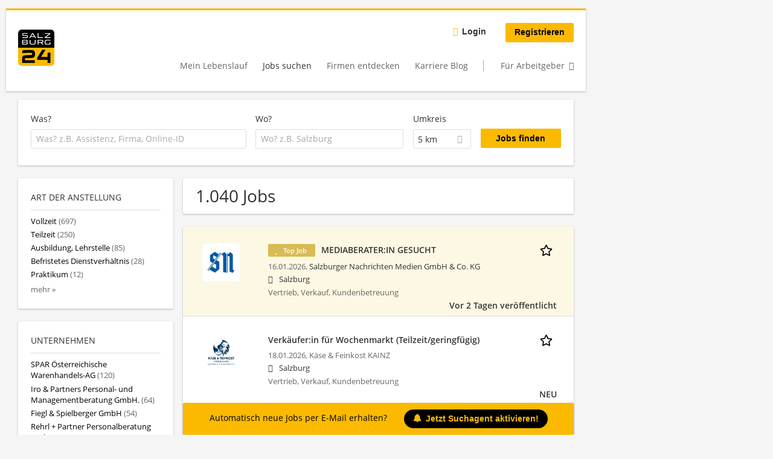

--- FILE ---
content_type: text/html; charset=utf-8
request_url: https://jobs.salzburg24.at/jobs/vertrieb-verkauf-kundenbetreuung/oberoesterreich/raiffeisenlandesbank-oberoesterreich-aktiengesellschaft
body_size: 23464
content:
<!DOCTYPE html>
  <!--[if IEMobile 7]><html class="no-js ie iem7" lang="de" dir="ltr"><![endif]-->
  <!--[if lte IE 6]><html class="no-js ie lt-ie9 lt-ie8 lt-ie7" lang="de" dir="ltr"><![endif]-->
  <!--[if (IE 7)&(!IEMobile)]><html class="no-js ie lt-ie9 lt-ie8" lang="de" dir="ltr"><![endif]-->
  <!--[if IE 8]><html class="no-js ie lt-ie9" lang="de" dir="ltr"><![endif]-->
  <!--[if (gte IE 9)|(gt IEMobile 7)]><html class="no-js ie" lang="de" dir="ltr" prefix="og: http://ogp.me/ns# content: http://purl.org/rss/1.0/modules/content/ dc: http://purl.org/dc/terms/ foaf: http://xmlns.com/foaf/0.1/ rdfs: http://www.w3.org/2000/01/rdf-schema# sioc: http://rdfs.org/sioc/ns# sioct: http://rdfs.org/sioc/types# skos: http://www.w3.org/2004/02/skos/core# xsd: http://www.w3.org/2001/XMLSchema#"><![endif]-->
  <!--[if !IE]><!--><html class="no-js" lang="de" dir="ltr" prefix="og: http://ogp.me/ns# content: http://purl.org/rss/1.0/modules/content/ dc: http://purl.org/dc/terms/ foaf: http://xmlns.com/foaf/0.1/ rdfs: http://www.w3.org/2000/01/rdf-schema# sioc: http://rdfs.org/sioc/ns# sioct: http://rdfs.org/sioc/types# skos: http://www.w3.org/2004/02/skos/core# xsd: http://www.w3.org/2001/XMLSchema#"><!--<![endif]-->
<head>
  <title>Jobs | jobs.salzburg24.at</title>
  <!--[if IE]><![endif]-->
<meta charset="utf-8" />
<script>var dataLayer = window.dataLayer = window.dataLayer || []; dataLayer.push({"event":"jobSearch","entityId":"116465|116689|116679|116452|116671|111195|115071|114360|116652|116651|116650|116672|63061|116634|115858|116647|114876|114521|116656|59279","entityType":"view","entityBundle":"(none)","entityUid":-1,"userRole":"anonymous","company":"(none)","companies":"(none)","occupations":"(none)","occupation":"(none)","regions":"(none)","region":"(none)","jobApplicationType":"(none)","jobSource":-1,"jobUpgrades":"(none)","employmentType":"(none)","employmentTypes":"(none)"});</script>
<meta name="description" content="1.040 Jobs - Jobsuche auf jobs.salzburg24.at." />
<script type="application/ld+json">{"@context":"http:\/\/schema.org","@type":"WebSite","name":"jobs.salzburg24.at","url":"https:\/\/jobs.salzburg24.at"}</script>
<script type="application/ld+json">{"@context":"http:\/\/schema.org","@type":"Organization","url":"https:\/\/jobs.salzburg24.at","logo":"https:\/\/jobs.salzburg24.at\/sites\/all\/themes\/s24\/logo.png"}</script>
<link as="image" href="https://jobs.salzburg24.at/sites/all/themes/s24/logo.png" rel="preload" />
<link as="font" href="https://jobs.salzburg24.at/profiles/recruiter/themes/epiq/dist/fonts/fontawesome-webfont.woff" type="font/woff" crossorigin="1" rel="preload" />
<link as="font" href="https://jobs.salzburg24.at/sites/all/themes/s24/dist/fonts/opensans/OpenSans.woff?v=1.0.0" crossorigin="1" type="font/woff2" rel="preload" />
<link as="font" href="https://jobs.salzburg24.at/sites/all/themes/s24/dist/fonts/opensans/OpenSans.woff2?v=1.0.0" crossorigin="1" type="font/woff2" rel="preload" />
<link as="font" href="https://jobs.salzburg24.at/sites/all/themes/s24/dist/fonts/opensans/OpenSans-Bold.woff?v=1.0.0" crossorigin="1" type="font/woff2" rel="preload" />
<link as="font" href="https://jobs.salzburg24.at/sites/all/themes/s24/dist/fonts/opensans/OpenSans-Bold.woff2?v=1.0.0" crossorigin="1" type="font/woff2" rel="preload" />
<link as="font" href="https://jobs.salzburg24.at/sites/all/themes/s24/dist/fonts/opensans/OpenSans-Italic.woff?v=1.0.0" crossorigin="1" type="font/woff2" rel="preload" />
<link as="font" href="https://jobs.salzburg24.at/sites/all/themes/s24/dist/fonts/opensans/OpenSans-Italic.woff2?v=1.0.0" crossorigin="1" type="font/woff2" rel="preload" />
<link as="font" href="https://jobs.salzburg24.at/sites/all/themes/s24/dist/fonts/opensans/OpenSans-Semibold.woff?v=1.0.0" crossorigin="1" type="font/woff2" rel="preload" />
<link as="font" href="https://jobs.salzburg24.at/sites/all/themes/s24/dist/fonts/opensans/OpenSans-Semibold.woff2?v=1.0.0" crossorigin="1" type="font/woff2" rel="preload" />
<link rel="shortcut icon" href="https://jobs.salzburg24.at/sites/all/themes/s24/favicon.ico" type="image/vnd.microsoft.icon" />
<script>window.dataLayer = window.dataLayer || []; window.dataLayer.push();</script>
<link rel="preload" as="script" href="//data-5fdd0f6a02.salzburg24.at/iomm/latest/manager/base/es6/bundle.js" id="IOMmBundle" crossorigin="anonymous" />
<link rel="preload" as="script" href="//data-5fdd0f6a02.salzburg24.at/iomm/latest/bootstrap/loader.js" crossorigin="anonymous" />
<link rel="profile" href="http://www.w3.org/1999/xhtml/vocab" />
<meta property="og:image" name="twitter:image:src" content="https://jobs.salzburg24.at/sites/all/themes/s24/dist/images/og-image.jpg" />
<meta property="og:image" content="https://jobs.salzburg24.at/sites/all/themes/s24/dist/images/og-image.jpg" />
<meta name="HandheldFriendly" content="true" />
<meta name="MobileOptimized" content="width" />
<meta http-equiv="cleartype" content="on" />
<link rel="apple-touch-icon" href="https://jobs.salzburg24.at/sites/all/themes/s24/apple-touch-icon.png" />
<link rel="apple-touch-icon-precomposed" href="https://jobs.salzburg24.at/sites/all/themes/s24/apple-touch-icon-precomposed.png" />
<meta name="viewport" content="width=device-width, initial-scale=1.0, minimum-scale=1.0" />
<link rel="canonical" href="https://jobs.salzburg24.at/jobs/vertrieb-verkauf-kundenbetreuung/oberoesterreich" />
<meta property="og:site_name" content="jobs.salzburg24.at" />
<meta property="og:type" content="article" />
<meta property="og:url" content="https://jobs.salzburg24.at/jobs/vertrieb-verkauf-kundenbetreuung/oberoesterreich/raiffeisenlandesbank-oberoesterreich-aktiengesellschaft" />
  <link type="text/css" rel="stylesheet" href="https://jobs.salzburg24.at/sites/default/files/advagg_css/css__ecI-b0vwEJN6z93gbin_rJzyoreyiqbGbvGNw-Nq9Js__v3bu_jS-KalT7VWCxG4S2YHDhQB22AbKBgcaS8N0x9U__X9CodnlJujuBpQxduUJ4AVAcHRkwOGdT5vhK-A5OTGg.css" media="all" />
<style>@font-face{font-family:'drop';src:local(Arial),local(Droid)}@font-face{font-family:'spinjs';src:local(Arial),local(Droid)}.ajax-progress div.throbber{font-family:spinjs !important;line-height:15px;text-indent:1px;word-spacing:33px;letter-spacing:50px;font-size:25px;font-weight:400;text-decoration:none;color:#475a69;background-color:#000}</style>
<link type="text/css" rel="stylesheet" href="https://jobs.salzburg24.at/sites/default/files/advagg_css/css__vU54MfjNdVCAsADJi8scutRkqay5Gml0xQwGlxzKiO4__InbwkTsiUsTkLUZXP3RVA3whlCiJEMudjeEvPi1nigk__X9CodnlJujuBpQxduUJ4AVAcHRkwOGdT5vhK-A5OTGg.css" media="all" />
<style>.ajax-progress div.throbber{font-family:spinjs !important;line-height:15px;text-indent:1px;word-spacing:33px;letter-spacing:50px;font-size:25px;font-weight:400;text-decoration:none;color:#475a69;background-color:#000}</style>
<link type="text/css" rel="stylesheet" href="https://jobs.salzburg24.at/sites/default/files/advagg_css/css__0sg9vs41Qhg0OfwUJ5HXOSm1Z4BeGJ1FIqA4ApguWtI__q1j1Cg0EDFSNqvUkIO35_Si-8ITTPywZw0UCIKHCge8__X9CodnlJujuBpQxduUJ4AVAcHRkwOGdT5vhK-A5OTGg.css" media="all" />

<!--[if lte IE 8]>
<link type="text/css" rel="stylesheet" href="https://jobs.salzburg24.at/sites/default/files/advagg_css/css__3XivhaIIFB_Yf2R6logMmJRuuIevVMDAO5SaBN0xW00__7bL4K6c6ksH137qWsPmJ61kVmuZns4OEOcoa1IGih04__X9CodnlJujuBpQxduUJ4AVAcHRkwOGdT5vhK-A5OTGg.css" media="all" />
<![endif]-->
  <script src="//data-5fdd0f6a02.salzburg24.at/iomm/latest/bootstrap/loader.js"></script>
</head>
<body class="html not-front not-logged-in page-search page-search-job page-search-job-vertrieb-verkauf-kundenbetreuung page-search-job-vertrieb-verkauf-kundenbetreuung-oberoesterreich page-search-job-vertrieb-verkauf-kundenbetreuung-oberoesterreich-raiffeisenlandesbank-oberoesterreich-aktiengesellschaft i18n-de section-search sidebar-first has-branding-logo" x-ms-format-detection="none">
  <a href="#main-content" class="element-invisible element-focusable">Zum Hauptinhalt springen</a>
  <!-- SZM VERSION="3.0" -->
<script type="text/javascript">

 let oewaPath = "Service/Rubrikenmaerkte/Stellenanzeige";
 const isMobile = screen.width < 768
 isMobile ? oewaPath + "/moewa/" : oewaPath

  if (typeof IOMm !== "undefined") {
   IOMm('configure', { st: 'at_w_atsbg24', dn: 'data-5fdd0f6a02.salzburg24.at', cn: 'at', dc: 'hyb', mh: 5 });
   IOMm('pageview', { cp: oewaPath });
  }

</script>
<!--/SZM --><noscript aria-hidden="true"><iframe src="https://www.googletagmanager.com/ns.html?id=GTM-KRLJLPP" height="0" width="0" style="display:none;visibility:hidden" title="Google Tag Manager">Google Tag Manager</iframe></noscript>  <div  class="l-page">
    <div class="sitebar-preview"></div>
    <div class="l-wrapper">

          <div class="l-leaderboard">
          <div class="l-region l-region--leaderboard">
    <div id="block-sn-ads-sn-billboard" class="block block--sn-ads block--sn-ads-sn-billboard">
        <div class="block__content">
    <div id='Billboard'></div>  </div>
</div>
  </div>
      </div>
        <header class="l-header" role="banner">
      <div class="l-mobile-menu">
        <div class="l-branding-mobile">
                                    <a href="/"
                 title="jobs.salzburg24.at" rel="home"
                 class="site-logo">
                <img src="https://jobs.salzburg24.at/sites/all/themes/s24/logo.png"
                     alt="jobs.salzburg24.at logo"/>
              </a>
                                        </div>
        <a href="/search/job" class="svg-icon--action svg-icon">
          
<span class="recruiter-epiq-icon svg-icon"  class="recruiter-epiq-icon svg-icon">
<svg xmlns="http://www.w3.org/2000/svg" role="img" aria-labelledby="search" viewBox="0 0 100 100">
      <title id="search">Jobs suchen</title>
    <use
    xlink:href="https://jobs.salzburg24.at/sites/all/themes/s24/dist/icons/defs/icons.svg?refresh2#search"></use>
</svg>
</span>
        </a>
        <div class="menu">
          <button class="menu--mobile__switch svg-icon--action svg-icon">
            
<span class="recruiter-epiq-icon svg-icon"  class="recruiter-epiq-icon svg-icon">
<svg xmlns="http://www.w3.org/2000/svg" role="img" aria-labelledby="bars" viewBox="0 0 100 100">
      <title id="bars">Menü</title>
    <use
    xlink:href="https://jobs.salzburg24.at/sites/all/themes/s24/dist/icons/defs/icons.svg?refresh2#bars"></use>
</svg>
</span>
          </button>
        </div>
      </div>
      <div class="l-container">
        <div class="l-branding">
                      <a href="/"
               title="jobs.salzburg24.at" rel="home"
               class="site-logo">
              <img src="https://jobs.salzburg24.at/sites/all/themes/s24/logo.png"
                   alt="jobs.salzburg24.at logo"/>
            </a>
                    
                            </div>
                <div class="l-navigation-container mobile-menu">
          <div class="navigation__mobile-menu-branding">
                          <a href="/"
                 title="jobs.salzburg24.at" rel="home"
                 class="site-logo">
                <img src="https://jobs.salzburg24.at/sites/all/themes/s24/logo.png"
                     alt="jobs.salzburg24.at logo"/>
              </a>
                        <button class="mobile-menu__close svg-icon--action">
              
<span class="recruiter-epiq-icon svg-icon svg-icon--action"  class="recruiter-epiq-icon svg-icon svg-icon--action">
<svg xmlns="http://www.w3.org/2000/svg" role="img" aria-labelledby="times" viewBox="0 0 100 100">
      <title id="times">Menü schließen</title>
    <use
    xlink:href="https://jobs.salzburg24.at/sites/all/themes/s24/dist/icons/defs/icons.svg?refresh2#times"></use>
</svg>
</span>
            </button>
          </div>
          <div class="l-navigation-top">
                          <div class="l-region l-region--navigation-top">
    <nav id="block-menu-menu-login-menu" role="navigation" aria-label="Loginmenü" class="block block--menu block-user-menu block--menu-menu-login-menu">
        <div class="block__title"><span><strong>Loginmenü</strong></span></div>
    
  <ul class="menu"><li class="first leaf"><a href="/user/login" class="login-transparent">Login</a></li>
<li class="last leaf"><a href="/user/register" class="epiq-button--primary">Registrieren</a></li>
</ul></nav>
  </div>
          </div>
          <div class="l-navigation-main">
              <div class="l-region l-region--navigation">
    <nav id="block-menu-menu-applicant-menu" role="navigation" aria-label="Bewerbermenü" class="block block--menu block-main-menu block-applicant-menu block--menu-menu-applicant-menu">
        <div class="block__title"><span><strong>Bewerbermenü</strong></span></div>
    
  <ul class="menu"><li class="first leaf"><a href="/resume">Mein Lebenslauf</a></li>
<li class="collapsed active-trail"><a href="/jobs" class="active-trail active">Jobs suchen</a></li>
<li class="leaf"><a href="/unternehmen-suchen">Firmen entdecken</a></li>
<li class="leaf"><a href="https://karriere.sn.at/blog" target="_blank">Karriere Blog</a></li>
<li class="last leaf"><a href="/recruiter" class="menu-item--switch">Für Arbeitgeber</a></li>
</ul></nav>
  </div>
          </div>
        </div>
      </div>
    </header>

    
          <div class="l-search">
        <div class="l-container">
            <div class="l-region l-region--search">
    <div id="block-views-exp-job-search-search-page" class="block block--views block-search block-job-search block--views-exp-job-search-search-page">
        <div class="block__content">
    <form role="search" class="views-exposed-form-job-search-search-page recruiter-geo-search-enabled mini-exposed-filters" action="/jobs/vertrieb-verkauf-kundenbetreuung/oberoesterreich/raiffeisenlandesbank-oberoesterreich-aktiengesellschaft" method="get" id="views-exposed-form-job-search-search-page" accept-charset="UTF-8"><div><div class="views-exposed-form">
  <div class="views-exposed-widgets clearfix">
          <div id="edit-search-wrapper" class="views-exposed-widget views-widget-filter-search_api_views_fulltext ">
                  <label for="edit-search">
            Was?          </label>
          <div class="views-widget">
            <div class="form-item form-type-autocomplete form-type-textfield form-item-search">
 <div class="form-item-input"><input class="auto_submit form-text form-autocomplete" data-search-api-autocomplete-search="search_api_views_job_search" placeholder="Was? z.B. Assistenz, Firma, Online-ID" type="text" id="edit-search" name="search" value="" size="30" maxlength="128" /><input type="hidden" id="edit-search-autocomplete" value="https://jobs.salzburg24.at/sapi_autocomplete.php?machine_name=search_api_views_job_search" disabled="disabled" class="autocomplete" />
</div></div>
          </div>
                      </div>
                <div id="edit-job-geo-location-wrapper" class="views-exposed-widget views-widget-filter-job_geo_location has-operator ">
                  <label for="edit-job-geo-location">
            Wo?          </label>
          <div class="views-widget">
            <input id="edit-job-geo-location" type="hidden" name="job_geo_location" value="" />
<div id='root-job-geo-location'><div class='views-exposed-widget' style='visibility: hidden;'><div class='geosuggest__input-wrapper'><input type='text'></div></div></div>          </div>
                      </div>
              <div class='views-exposed-widget views-widget-filter-job_geo_location views-geo-radius'>
          <label for="edit-radius">
            Umkreis          </label>
          <div class="views-operator">
            <div class="form-item form-type-select form-item-radius">
  <div class="form-item-input"><select aria-label="Umkreis" class="formawesome-enhanced form-select" id="edit-radius" name="radius"><option value="">-</option><option value="5" selected="selected">5 km</option><option value="10">10 km</option><option value="20">20 km</option><option value="30">30 km</option><option value="40">40 km</option><option value="50">50 km</option></select>
</div></div>
          </div>
        </div>
                          <div class="views-exposed-widget views-submit-button">
      <div class="mobile-trigger-wrapper"><div class="mobile-facets__trigger-wrapper"><a class="mobile-facets__trigger svg-icon--action svg-icon--baseline keyboard-clickable" tabindex="0" role="button">
<span class="recruiter-epiq-icon svg-icon"  class="recruiter-epiq-icon svg-icon">
<svg xmlns="http://www.w3.org/2000/svg" role="img" aria-labelledby="sliders-h" viewBox="0 0 100 100">
    <use
    xlink:href="https://jobs.salzburg24.at/sites/all/themes/s24/dist/icons/defs/icons.svg?refresh2#sliders-h"></use>
</svg>
</span>
</a></div><div class="mobile-facets__buttons-wrapper"></div></div><div class="form-item form-type-submit form-item-Jobs-finden">
 <input type="submit" id="edit-submit-job-search" name="Jobs finden" value="Jobs finden" class="form-submit button button--primary" />
</div>
<input class="latitude" data-geo="lat" type="hidden" name="lat" value="" />
<input class="longitude" data-geo="lng" type="hidden" name="lon" value="" />
<input class="country" data-geo="country" type="hidden" name="country" value="" />
<input class="administrative_area_level_1" data-geo="administrative_area_level_1" type="hidden" name="administrative_area_level_1" value="" />
    </div>
      </div>
</div>
</div></form>  </div>
</div>
  </div>
        </div>
      </div>
    
    <div class="l-main">
      <div class="l-container">
        <div class="l-content" role="main">
          <a id="main-content"></a>
                                                                                            <div class="l-region l-region--content">
    <div class="view view-job-search view-id-job_search view-display-id-search_page view-dom-id-9fa0ffb8c2e3168f57b823b64eceefe7 mini-exposed-filters--results agent-box-sticky">
            <div class="view-header">
      <h1 class="search-result-header">1.040 Jobs</h1><div id="Medium_Rectangle_mobil"></div>
<div role="dialog" aria-hidden="true" aria-labelledby="Search dialog" aria-describedby="Modal dialog to create a new saved search for jobs" class="block-search-api-saved-searches--modal md-effect-3" data-show-automatic="false" data-show-automatic-time="">
  <div id="block-search-api-saved-searches-job-search" class="block block--search-api-saved-searches agent-target block--search-api-saved-searches-job-search">
              <h2 class="block__title">Suchagent</h2>
        
    <div class="block-search-api-saved-searches__inner">
      <div class="block-search-api-saved-searches__icon">
      </div>
      <div class="block__content">
        <noscript>
  <style>form.antibot { display: none !important; }</style>
  <div class="antibot-no-js antibot-message antibot-message-warning messages warning">
    You must have JavaScript enabled to use this form.  </div>
</noscript>
<div id="search-api-saved-searches-save-form-wrapper"><form class="search-api-saved-searches-save-form antibot" action="/antibot" method="post" id="search-api-saved-searches-save-form" accept-charset="UTF-8"><div><div id="edit-description" class="form-item form-type-item">
 
<div class="description">Regelmäßig E-Mails bekommen für</div>
</div>
<div class="saved-search__search-results"> Jobs </div><div class="form-item form-type-textfield form-item-mail">
  <label for="edit-mail">E-Mail <span class="form-required" title="Dieses Feld muss ausgefüllt werden.">*</span></label>
 <div class="form-item-input"><input placeholder="E-Mail" type="text" id="edit-mail" name="mail" value="" size="16" maxlength="100" class="form-text required" />
</div></div>
<input type="hidden" name="form_build_id" value="form-yKo5ldyF6ia8yN88XuRJV4Wv3_LyHB6OnlxAdFNnmVc" />
<input type="hidden" name="form_id" value="search_api_saved_searches_save_form" />
<input type="hidden" name="antibot_key" value="" />
<input type="hidden" name="antibot_timestamp" value="1768734715" />
<div class="form-item form-type-checkbox form-item-recruiter-privacy-policy">
 <div class="form-item-input"><input type="checkbox" id="edit-recruiter-privacy-policy" name="recruiter_privacy_policy" value="1" class="form-checkbox required" />  <label class="option" for="edit-recruiter-privacy-policy">Ich akzeptiere die <a href="https://www.salzburg24.at/datenschutz" target="_blank">Datenschutzbestimmungen</a> <span class="form-required" title="Dieses Feld muss ausgefüllt werden.">*</span></label>

</div></div>
<div class="form-item form-type-checkbox form-item-recruiter-terms-of-use">
 <div class="form-item-input"><input type="checkbox" id="edit-recruiter-terms-of-use" name="recruiter_terms_of_use" value="1" class="form-checkbox required" />  <label class="option" for="edit-recruiter-terms-of-use">Es gelten unsere <a href="https://www.salzburg24.at/agb" target="_blank">AGB</a>. <span class="form-required" title="Dieses Feld muss ausgefüllt werden.">*</span></label>

</div></div>
<div class="form-item form-type-checkbox form-item-cleverpush-newsletter-subscription">
 <div class="form-item-input"><input type="checkbox" id="edit-cleverpush-newsletter-subscription" name="cleverpush_newsletter_subscription" value="1" class="form-checkbox" />  <label class="option" for="edit-cleverpush-newsletter-subscription">Abonniere unseren Newsletter </label>

</div></div>
<div class="form-item form-type-submit form-item-op">
 <input type="submit" id="edit-submit" name="op" value="Jetzt aktivieren" class="form-submit button button--primary" />
</div>
<button type='button' class='hide-wide hide-narrow md-hide saved-search-button--cancel'>Abbrechen</button></div></form></div>      </div>
      <button class="md-close
                  md-hide-x                ">
        
<span class="recruiter-epiq-icon svg-icon"  class="recruiter-epiq-icon svg-icon">
<svg xmlns="http://www.w3.org/2000/svg" role="img" aria-labelledby="times" viewBox="0 0 100 100">
      <title id="times">Menü schließen</title>
    <use
    xlink:href="https://jobs.salzburg24.at/sites/all/themes/s24/dist/icons/defs/icons.svg?refresh2#times"></use>
</svg>
</span>
<span class="hide-offscreen">Close dialog</span></button>
    </div>
  </div>
</div>
    </div>
  
  
  
      <div class="view-content">
        <div class="views-row views-row-1 views-row-odd views-row-first">
    <article id="node-116465"  about="/job/mediaberaterin-gesucht-116465" typeof="sioc:Item foaf:Document" class="node node--job-per-link node-teaser highlighted-job has-logo node-job node--teaser node--job-per-link--teaser">

  <div class="job__logo">
          <a class="recruiter-job-link" href="https://jobs.salzburg24.at/job/mediaberaterin-gesucht-116465" title="MEDIABERATER:IN GESUCHT">
        <picture  title="Salzburger Nachrichten Medien GmbH &amp; Co. KG">
<!--[if IE 9]><video style="display: none;"><![endif]-->
<source data-srcset="https://jobs.salzburg24.at/sites/default/files/styles/squared_teaser_logo_wide_1x/public/company_logos/snlogo.jpg?itok=wsX0kLKd 1x, https://jobs.salzburg24.at/sites/default/files/styles/squared_teaser_logo_wide_2x/public/company_logos/snlogo.jpg?itok=ZqOn9O7e 2x" data-aspectratio="200/200" media="(min-width: 1200px)" />
<source data-srcset="https://jobs.salzburg24.at/sites/default/files/styles/squared_teaser_logo_narrow_1x/public/company_logos/snlogo.jpg?itok=ydaGWtYs 1x, https://jobs.salzburg24.at/sites/default/files/styles/squared_teaser_logo_narrow_2x/public/company_logos/snlogo.jpg?itok=JPS7Nf9P 2x" data-aspectratio="200/200" media="(min-width: 800px)" />
<source data-srcset="https://jobs.salzburg24.at/sites/default/files/styles/squared_teaser_logo_small_1x/public/company_logos/snlogo.jpg?itok=9Nmc-dZc 1x, https://jobs.salzburg24.at/sites/default/files/styles/squared_teaser_logo_small_2x/public/company_logos/snlogo.jpg?itok=YBL8ZdGu 2x" data-aspectratio="150/150" media="(min-width: 480px)" />
<source data-srcset="https://jobs.salzburg24.at/sites/default/files/styles/squared_teaser_logo_mobile_1x/public/company_logos/snlogo.jpg?itok=532TvDN3 1x, https://jobs.salzburg24.at/sites/default/files/styles/squared_teaser_logo_mobile_2x/public/company_logos/snlogo.jpg?itok=sXj40E5B 2x" data-aspectratio="200/200" media="(min-width: 0px)" />
<!--[if IE 9]></video><![endif]-->
<img  class="lazyload" data-aspectratio="" data-src="https://jobs.salzburg24.at/sites/default/files/styles/frontpage_company_logo/public/company_logos/snlogo.jpg?itok=GDrwziK7" alt="Salzburger Nachrichten Medien GmbH &amp; Co. KG" title="Salzburger Nachrichten Medien GmbH &amp; Co. KG" />
</picture>      </a>
              <div class="mobile_job_badge">
                      <span class="node--job__featured-badge">
              Top Job            </span>
                  </div>
                    <div class="job__links mobile">
        <div class="job__savethejob">
          <ul class="links links--inline node__links"><li class="recruiter_job_search_bookmark_anon first last"><a href="/job-bookmarks-anon/116465?destination=search/job/vertrieb-verkauf-kundenbetreuung/oberoesterreich/raiffeisenlandesbank-oberoesterreich-aktiengesellschaft" title="Job merken" rel="nofollow" data-nid="116465">
<span class="recruiter-epiq-icon  svg-icon svg-icon--action"  class="recruiter-epiq-icon  svg-icon svg-icon--action">
<svg xmlns="http://www.w3.org/2000/svg" role="img" aria-labelledby="shape-star-line" viewBox="0 0 100 100">
      <title id="shape-star-line">Job merken</title>
    <use
    xlink:href="https://jobs.salzburg24.at/sites/all/themes/s24/dist/icons/defs/icons.svg?refresh2#shape-star-line"></use>
</svg>
</span>
<span>Job merken</span></a></li>
</ul>        </div>
              </div>
      </div>

  <div class="mobile_job__content">
    <div class="job__content clearfix" class="node__content">

      <h2 class="node__title">
                              <div class="desktop_job_badge">
                    <span class="node--job__featured-badge">
            Top Job          </span>
                      </div>
                          <a class="recruiter-job-link" href="https://jobs.salzburg24.at/job/mediaberaterin-gesucht-116465">MEDIABERATER:IN GESUCHT</a>
      </h2>

      <div class="description">
        <span class="date">
                      16.01.2026,                   </span>
        <span class="recruiter-company-profile-job-organization"><a href="https://jobs.salzburg24.at/unternehmen/salzburger-nachrichten-medien-gmbh-co-kg">Salzburger Nachrichten Medien GmbH &amp; Co. KG</a></span>      </div>

              <div class="location">
          <span>Salzburg</span>        </div>
      
      <div class="terms">
        Vertrieb, Verkauf, Kundenbetreuung      </div>

      
      
    </div>

    <div class="job__links desktop">
      <ul class="links links--inline node__links"><li class="recruiter_job_search_bookmark_anon first last"><a href="/job-bookmarks-anon/116465?destination=search/job/vertrieb-verkauf-kundenbetreuung/oberoesterreich/raiffeisenlandesbank-oberoesterreich-aktiengesellschaft" title="Job merken" rel="nofollow" data-nid="116465">
<span class="recruiter-epiq-icon  svg-icon svg-icon--action"  class="recruiter-epiq-icon  svg-icon svg-icon--action">
<svg xmlns="http://www.w3.org/2000/svg" role="img" aria-labelledby="shape-star-line" viewBox="0 0 100 100">
      <title id="shape-star-line">Job merken</title>
    <use
    xlink:href="https://jobs.salzburg24.at/sites/all/themes/s24/dist/icons/defs/icons.svg?refresh2#shape-star-line"></use>
</svg>
</span>
<span>Job merken</span></a></li>
</ul>          </div>

          <div class="job__date">
        Vor 2 Tagen veröffentlicht      </div>
    
  </div>

</article>
  </div>
    <div class="views-row views-row-2 views-row-even">
    <article id="node-116689"  about="/job/verkaeuferin-fuer-wochenmarkt-teilzeit-geringfuegig-116689" typeof="sioc:Item foaf:Document" class="node node--job-per-template node-teaser no-logo node-job node--teaser node--job-per-template--teaser">

  <div class="job__logo">
          <a class="recruiter-job-link" href="https://jobs.salzburg24.at/job/verkaeuferin-fuer-wochenmarkt-teilzeit-geringfuegig-116689" title="Verkäufer:in für Wochenmarkt (Teilzeit/geringfügig)">
        <picture  title="Verkäufer:in für Wochenmarkt (Teilzeit/geringfügig)">
<!--[if IE 9]><video style="display: none;"><![endif]-->
<source data-srcset="https://jobs.salzburg24.at/sites/default/files/styles/squared_teaser_logo_wide_1x/public/job-logo/kaesefeinkost_logo_02.png?itok=ncoMgLhv 1x, https://jobs.salzburg24.at/sites/default/files/styles/squared_teaser_logo_wide_2x/public/job-logo/kaesefeinkost_logo_02.png?itok=MFUYDAK1 2x" data-aspectratio="200/200" media="(min-width: 1200px)" />
<source data-srcset="https://jobs.salzburg24.at/sites/default/files/styles/squared_teaser_logo_narrow_1x/public/job-logo/kaesefeinkost_logo_02.png?itok=1zlWhjZa 1x, https://jobs.salzburg24.at/sites/default/files/styles/squared_teaser_logo_narrow_2x/public/job-logo/kaesefeinkost_logo_02.png?itok=tj4j-drx 2x" data-aspectratio="200/200" media="(min-width: 800px)" />
<source data-srcset="https://jobs.salzburg24.at/sites/default/files/styles/squared_teaser_logo_small_1x/public/job-logo/kaesefeinkost_logo_02.png?itok=4F7oB5Ml 1x, https://jobs.salzburg24.at/sites/default/files/styles/squared_teaser_logo_small_2x/public/job-logo/kaesefeinkost_logo_02.png?itok=bj0Wjv7x 2x" data-aspectratio="150/150" media="(min-width: 480px)" />
<source data-srcset="https://jobs.salzburg24.at/sites/default/files/styles/squared_teaser_logo_mobile_1x/public/job-logo/kaesefeinkost_logo_02.png?itok=mhqtod-x 1x, https://jobs.salzburg24.at/sites/default/files/styles/squared_teaser_logo_mobile_2x/public/job-logo/kaesefeinkost_logo_02.png?itok=6Gx2wiO- 2x" data-aspectratio="200/200" media="(min-width: 0px)" />
<!--[if IE 9]></video><![endif]-->
<img  class="lazyload" data-aspectratio="" data-src="https://jobs.salzburg24.at/sites/default/files/styles/squared_logo/public/job-logo/kaesefeinkost_logo_02.png?itok=siXHU4eg" alt="Verkäufer:in für Wochenmarkt (Teilzeit/geringfügig) job image" title="Verkäufer:in für Wochenmarkt (Teilzeit/geringfügig)" />
</picture>      </a>
              <div class="mobile_job_badge">
                  </div>
                    <div class="job__links mobile">
        <div class="job__savethejob">
          <ul class="links links--inline node__links"><li class="recruiter_job_search_bookmark_anon first last"><a href="/job-bookmarks-anon/116689?destination=search/job/vertrieb-verkauf-kundenbetreuung/oberoesterreich/raiffeisenlandesbank-oberoesterreich-aktiengesellschaft" title="Job merken" rel="nofollow" data-nid="116689">
<span class="recruiter-epiq-icon  svg-icon svg-icon--action"  class="recruiter-epiq-icon  svg-icon svg-icon--action">
<svg xmlns="http://www.w3.org/2000/svg" role="img" aria-labelledby="shape-star-line--2" viewBox="0 0 100 100">
      <title id="shape-star-line--2">Job merken</title>
    <use
    xlink:href="https://jobs.salzburg24.at/sites/all/themes/s24/dist/icons/defs/icons.svg?refresh2#shape-star-line"></use>
</svg>
</span>
<span>Job merken</span></a></li>
</ul>        </div>
              </div>
      </div>

  <div class="mobile_job__content">
    <div class="job__content clearfix" class="node__content">

      <h2 class="node__title">
                <a class="recruiter-job-link" href="https://jobs.salzburg24.at/job/verkaeuferin-fuer-wochenmarkt-teilzeit-geringfuegig-116689">Verkäufer:in für Wochenmarkt (Teilzeit/geringfügig)</a>
      </h2>

      <div class="description">
        <span class="date">
                      18.01.2026,                   </span>
        <span class="recruiter-company-profile-job-organization">Käse &amp; Feinkost KAINZ</span>      </div>

              <div class="location">
          <span>Salzburg</span>        </div>
      
      <div class="terms">
        Vertrieb, Verkauf, Kundenbetreuung      </div>

      
      
    </div>

    <div class="job__links desktop">
      <ul class="links links--inline node__links"><li class="recruiter_job_search_bookmark_anon first last"><a href="/job-bookmarks-anon/116689?destination=search/job/vertrieb-verkauf-kundenbetreuung/oberoesterreich/raiffeisenlandesbank-oberoesterreich-aktiengesellschaft" title="Job merken" rel="nofollow" data-nid="116689">
<span class="recruiter-epiq-icon  svg-icon svg-icon--action"  class="recruiter-epiq-icon  svg-icon svg-icon--action">
<svg xmlns="http://www.w3.org/2000/svg" role="img" aria-labelledby="shape-star-line--2" viewBox="0 0 100 100">
      <title id="shape-star-line--2">Job merken</title>
    <use
    xlink:href="https://jobs.salzburg24.at/sites/all/themes/s24/dist/icons/defs/icons.svg?refresh2#shape-star-line"></use>
</svg>
</span>
<span>Job merken</span></a></li>
</ul>          </div>

          <div class="job__date">
        NEU      </div>
    
  </div>

</article>
  </div>
    <div class="views-row views-row-3 views-row-odd">
    <article id="node-116679"  about="/job/buchhalterin-116679" typeof="sioc:Item foaf:Document" class="node node--job-per-template node-teaser has-logo node-job node--teaser node--job-per-template--teaser">

  <div class="job__logo">
          <a class="recruiter-job-link" href="https://jobs.salzburg24.at/job/buchhalterin-116679" title="Buchhalter:in">
        <picture  title="Gastager GmbH">
<!--[if IE 9]><video style="display: none;"><![endif]-->
<source data-srcset="https://jobs.salzburg24.at/sites/default/files/styles/squared_teaser_logo_wide_1x/public/company_logos/gastager_logo_volltonfarbe-removebg-preview.jpg?itok=xcTpb-PC 1x, https://jobs.salzburg24.at/sites/default/files/styles/squared_teaser_logo_wide_2x/public/company_logos/gastager_logo_volltonfarbe-removebg-preview.jpg?itok=jTakkDPd 2x" data-aspectratio="200/200" media="(min-width: 1200px)" />
<source data-srcset="https://jobs.salzburg24.at/sites/default/files/styles/squared_teaser_logo_narrow_1x/public/company_logos/gastager_logo_volltonfarbe-removebg-preview.jpg?itok=JMwQqQI5 1x, https://jobs.salzburg24.at/sites/default/files/styles/squared_teaser_logo_narrow_2x/public/company_logos/gastager_logo_volltonfarbe-removebg-preview.jpg?itok=nPi8lyyR 2x" data-aspectratio="200/200" media="(min-width: 800px)" />
<source data-srcset="https://jobs.salzburg24.at/sites/default/files/styles/squared_teaser_logo_small_1x/public/company_logos/gastager_logo_volltonfarbe-removebg-preview.jpg?itok=uVdk9wo_ 1x, https://jobs.salzburg24.at/sites/default/files/styles/squared_teaser_logo_small_2x/public/company_logos/gastager_logo_volltonfarbe-removebg-preview.jpg?itok=eTbeEEJ7 2x" data-aspectratio="150/150" media="(min-width: 480px)" />
<source data-srcset="https://jobs.salzburg24.at/sites/default/files/styles/squared_teaser_logo_mobile_1x/public/company_logos/gastager_logo_volltonfarbe-removebg-preview.jpg?itok=526nWxfV 1x, https://jobs.salzburg24.at/sites/default/files/styles/squared_teaser_logo_mobile_2x/public/company_logos/gastager_logo_volltonfarbe-removebg-preview.jpg?itok=63BLQV17 2x" data-aspectratio="200/200" media="(min-width: 0px)" />
<!--[if IE 9]></video><![endif]-->
<img  class="lazyload" data-aspectratio="" data-src="https://jobs.salzburg24.at/sites/default/files/styles/frontpage_company_logo/public/company_logos/gastager_logo_volltonfarbe-removebg-preview.jpg?itok=hMpkksOb" alt="Gastager GmbH" title="Gastager GmbH" />
</picture>      </a>
              <div class="mobile_job_badge">
                  </div>
                    <div class="job__links mobile">
        <div class="job__savethejob">
          <ul class="links links--inline node__links"><li class="recruiter_job_search_bookmark_anon first last"><a href="/job-bookmarks-anon/116679?destination=search/job/vertrieb-verkauf-kundenbetreuung/oberoesterreich/raiffeisenlandesbank-oberoesterreich-aktiengesellschaft" title="Job merken" rel="nofollow" data-nid="116679">
<span class="recruiter-epiq-icon  svg-icon svg-icon--action"  class="recruiter-epiq-icon  svg-icon svg-icon--action">
<svg xmlns="http://www.w3.org/2000/svg" role="img" aria-labelledby="shape-star-line--3" viewBox="0 0 100 100">
      <title id="shape-star-line--3">Job merken</title>
    <use
    xlink:href="https://jobs.salzburg24.at/sites/all/themes/s24/dist/icons/defs/icons.svg?refresh2#shape-star-line"></use>
</svg>
</span>
<span>Job merken</span></a></li>
</ul>        </div>
              </div>
      </div>

  <div class="mobile_job__content">
    <div class="job__content clearfix" class="node__content">

      <h2 class="node__title">
                <a class="recruiter-job-link" href="https://jobs.salzburg24.at/job/buchhalterin-116679">Buchhalter:in</a>
      </h2>

      <div class="description">
        <span class="date">
                      17.01.2026,                   </span>
        <span class="recruiter-company-profile-job-organization"><a href="https://jobs.salzburg24.at/unternehmen/gastager-gmbh">Gastager GmbH</a></span>      </div>

              <div class="location">
          <span>Wals-Siezenheim</span>        </div>
      
      <div class="terms">
        Rechnungswesen, Controlling | Deutsch, Englisch | MS Office (allgemein) | BMD NTCS      </div>

      
      
    </div>

    <div class="job__links desktop">
      <ul class="links links--inline node__links"><li class="recruiter_job_search_bookmark_anon first last"><a href="/job-bookmarks-anon/116679?destination=search/job/vertrieb-verkauf-kundenbetreuung/oberoesterreich/raiffeisenlandesbank-oberoesterreich-aktiengesellschaft" title="Job merken" rel="nofollow" data-nid="116679">
<span class="recruiter-epiq-icon  svg-icon svg-icon--action"  class="recruiter-epiq-icon  svg-icon svg-icon--action">
<svg xmlns="http://www.w3.org/2000/svg" role="img" aria-labelledby="shape-star-line--3" viewBox="0 0 100 100">
      <title id="shape-star-line--3">Job merken</title>
    <use
    xlink:href="https://jobs.salzburg24.at/sites/all/themes/s24/dist/icons/defs/icons.svg?refresh2#shape-star-line"></use>
</svg>
</span>
<span>Job merken</span></a></li>
</ul>          </div>

          <div class="job__date">
        Gestern veröffentlicht      </div>
    
  </div>

</article>
  </div>
    <div class="views-row views-row-4 views-row-even">
    <article id="node-116452"  about="/job/abteilungsvorstand-fuer-gynaekologie-und-geburtshilfe-m-w-d-116452" typeof="sioc:Item foaf:Document" class="node node--job-per-link node-teaser no-logo node-job node--teaser node--job-per-link--teaser">

  <div class="job__logo">
          <a class="recruiter-job-link" href="https://jobs.salzburg24.at/job/abteilungsvorstand-fuer-gynaekologie-und-geburtshilfe-m-w-d-116452" title="ABTEILUNGSVORSTAND FÜR GYNÄKOLOGIE UND GEBURTSHILFE (m/w/d)">
        <picture  title="ABTEILUNGSVORSTAND FÜR GYNÄKOLOGIE UND GEBURTSHILFE (m/w/d)">
<!--[if IE 9]><video style="display: none;"><![endif]-->
<source data-srcset="https://jobs.salzburg24.at/sites/default/files/styles/squared_teaser_logo_wide_1x/public/job-logo/tauernklinikum_quadrat_loog.jpg?itok=jS5K8pvM 1x, https://jobs.salzburg24.at/sites/default/files/styles/squared_teaser_logo_wide_2x/public/job-logo/tauernklinikum_quadrat_loog.jpg?itok=G3jvy2-m 2x" data-aspectratio="200/200" media="(min-width: 1200px)" />
<source data-srcset="https://jobs.salzburg24.at/sites/default/files/styles/squared_teaser_logo_narrow_1x/public/job-logo/tauernklinikum_quadrat_loog.jpg?itok=Eqb8ddJs 1x, https://jobs.salzburg24.at/sites/default/files/styles/squared_teaser_logo_narrow_2x/public/job-logo/tauernklinikum_quadrat_loog.jpg?itok=gpS2jawu 2x" data-aspectratio="200/200" media="(min-width: 800px)" />
<source data-srcset="https://jobs.salzburg24.at/sites/default/files/styles/squared_teaser_logo_small_1x/public/job-logo/tauernklinikum_quadrat_loog.jpg?itok=ovZ0KLeU 1x, https://jobs.salzburg24.at/sites/default/files/styles/squared_teaser_logo_small_2x/public/job-logo/tauernklinikum_quadrat_loog.jpg?itok=rbn1k6TB 2x" data-aspectratio="150/150" media="(min-width: 480px)" />
<source data-srcset="https://jobs.salzburg24.at/sites/default/files/styles/squared_teaser_logo_mobile_1x/public/job-logo/tauernklinikum_quadrat_loog.jpg?itok=UbRn_EGH 1x, https://jobs.salzburg24.at/sites/default/files/styles/squared_teaser_logo_mobile_2x/public/job-logo/tauernklinikum_quadrat_loog.jpg?itok=E8jqKcwJ 2x" data-aspectratio="200/200" media="(min-width: 0px)" />
<!--[if IE 9]></video><![endif]-->
<img  class="lazyload" data-aspectratio="" data-src="https://jobs.salzburg24.at/sites/default/files/styles/squared_logo/public/job-logo/tauernklinikum_quadrat_loog.jpg?itok=fnaWZk2S" alt="ABTEILUNGSVORSTAND FÜR GYNÄKOLOGIE UND GEBURTSHILFE (m/w/d) job image" title="ABTEILUNGSVORSTAND FÜR GYNÄKOLOGIE UND GEBURTSHILFE (m/w/d)" />
</picture>      </a>
              <div class="mobile_job_badge">
                  </div>
                    <div class="job__links mobile">
        <div class="job__savethejob">
          <ul class="links links--inline node__links"><li class="recruiter_job_search_bookmark_anon first last"><a href="/job-bookmarks-anon/116452?destination=search/job/vertrieb-verkauf-kundenbetreuung/oberoesterreich/raiffeisenlandesbank-oberoesterreich-aktiengesellschaft" title="Job merken" rel="nofollow" data-nid="116452">
<span class="recruiter-epiq-icon  svg-icon svg-icon--action"  class="recruiter-epiq-icon  svg-icon svg-icon--action">
<svg xmlns="http://www.w3.org/2000/svg" role="img" aria-labelledby="shape-star-line--4" viewBox="0 0 100 100">
      <title id="shape-star-line--4">Job merken</title>
    <use
    xlink:href="https://jobs.salzburg24.at/sites/all/themes/s24/dist/icons/defs/icons.svg?refresh2#shape-star-line"></use>
</svg>
</span>
<span>Job merken</span></a></li>
</ul>        </div>
              </div>
      </div>

  <div class="mobile_job__content">
    <div class="job__content clearfix" class="node__content">

      <h2 class="node__title">
                <a class="recruiter-job-link" href="https://jobs.salzburg24.at/job/abteilungsvorstand-fuer-gynaekologie-und-geburtshilfe-m-w-d-116452">ABTEILUNGSVORSTAND FÜR GYNÄKOLOGIE UND GEBURTSHILFE (m/w/d)</a>
      </h2>

      <div class="description">
        <span class="date">
                      17.01.2026,                   </span>
        <span class="recruiter-company-profile-job-organization">TAUERNKLINIKEN GmbH</span>      </div>

              <div class="location">
          <span>5700 Zell am See, Salzburg</span>        </div>
      
      <div class="terms">
        Geschäftsführung, Leitung | Pflege, Gesundheit, Soziales      </div>

      
      
    </div>

    <div class="job__links desktop">
      <ul class="links links--inline node__links"><li class="recruiter_job_search_bookmark_anon first last"><a href="/job-bookmarks-anon/116452?destination=search/job/vertrieb-verkauf-kundenbetreuung/oberoesterreich/raiffeisenlandesbank-oberoesterreich-aktiengesellschaft" title="Job merken" rel="nofollow" data-nid="116452">
<span class="recruiter-epiq-icon  svg-icon svg-icon--action"  class="recruiter-epiq-icon  svg-icon svg-icon--action">
<svg xmlns="http://www.w3.org/2000/svg" role="img" aria-labelledby="shape-star-line--4" viewBox="0 0 100 100">
      <title id="shape-star-line--4">Job merken</title>
    <use
    xlink:href="https://jobs.salzburg24.at/sites/all/themes/s24/dist/icons/defs/icons.svg?refresh2#shape-star-line"></use>
</svg>
</span>
<span>Job merken</span></a></li>
</ul>          </div>

          <div class="job__date">
        Gestern veröffentlicht      </div>
    
  </div>

</article>
  </div>
      <div class="views-row ad">
      <div id="Advertorial_1"></div>
    </div>
    <div class="views-row views-row-5 views-row-odd">
    <article id="node-116671"  about="/job/gastronomische-leitung-116671" typeof="sioc:Item foaf:Document" class="node node--job-per-link node-teaser has-logo node-job node--teaser node--job-per-link--teaser">

  <div class="job__logo">
          <a class="recruiter-job-link" href="https://jobs.salzburg24.at/job/gastronomische-leitung-116671" title="Gastronomische Leitung">
        <picture  title="Rehrl + Partner Personalberatung GmbH">
<!--[if IE 9]><video style="display: none;"><![endif]-->
<source data-srcset="https://jobs.salzburg24.at/sites/default/files/styles/squared_teaser_logo_wide_1x/public/company_logos/logo_mit_gelben_hintergrund_rp.png?itok=wLURQ74c 1x, https://jobs.salzburg24.at/sites/default/files/styles/squared_teaser_logo_wide_2x/public/company_logos/logo_mit_gelben_hintergrund_rp.png?itok=XZPd9HnN 2x" data-aspectratio="200/200" media="(min-width: 1200px)" />
<source data-srcset="https://jobs.salzburg24.at/sites/default/files/styles/squared_teaser_logo_narrow_1x/public/company_logos/logo_mit_gelben_hintergrund_rp.png?itok=-cpdr0sD 1x, https://jobs.salzburg24.at/sites/default/files/styles/squared_teaser_logo_narrow_2x/public/company_logos/logo_mit_gelben_hintergrund_rp.png?itok=qH63GaB1 2x" data-aspectratio="200/200" media="(min-width: 800px)" />
<source data-srcset="https://jobs.salzburg24.at/sites/default/files/styles/squared_teaser_logo_small_1x/public/company_logos/logo_mit_gelben_hintergrund_rp.png?itok=RgRtPe7s 1x, https://jobs.salzburg24.at/sites/default/files/styles/squared_teaser_logo_small_2x/public/company_logos/logo_mit_gelben_hintergrund_rp.png?itok=LolEGB_6 2x" data-aspectratio="150/150" media="(min-width: 480px)" />
<source data-srcset="https://jobs.salzburg24.at/sites/default/files/styles/squared_teaser_logo_mobile_1x/public/company_logos/logo_mit_gelben_hintergrund_rp.png?itok=oSWnk0OK 1x, https://jobs.salzburg24.at/sites/default/files/styles/squared_teaser_logo_mobile_2x/public/company_logos/logo_mit_gelben_hintergrund_rp.png?itok=CROHz8Nq 2x" data-aspectratio="200/200" media="(min-width: 0px)" />
<!--[if IE 9]></video><![endif]-->
<img  class="lazyload" data-aspectratio="" data-src="https://jobs.salzburg24.at/sites/default/files/styles/frontpage_company_logo/public/company_logos/logo_mit_gelben_hintergrund_rp.png?itok=-1Y_iZPY" alt="Rehrl + Partner Personalberatung GmbH" title="Rehrl + Partner Personalberatung GmbH" />
</picture>      </a>
              <div class="mobile_job_badge">
                  </div>
                    <div class="job__links mobile">
        <div class="job__savethejob">
          <ul class="links links--inline node__links"><li class="recruiter_job_search_bookmark_anon first last"><a href="/job-bookmarks-anon/116671?destination=search/job/vertrieb-verkauf-kundenbetreuung/oberoesterreich/raiffeisenlandesbank-oberoesterreich-aktiengesellschaft" title="Job merken" rel="nofollow" data-nid="116671">
<span class="recruiter-epiq-icon  svg-icon svg-icon--action"  class="recruiter-epiq-icon  svg-icon svg-icon--action">
<svg xmlns="http://www.w3.org/2000/svg" role="img" aria-labelledby="shape-star-line--5" viewBox="0 0 100 100">
      <title id="shape-star-line--5">Job merken</title>
    <use
    xlink:href="https://jobs.salzburg24.at/sites/all/themes/s24/dist/icons/defs/icons.svg?refresh2#shape-star-line"></use>
</svg>
</span>
<span>Job merken</span></a></li>
</ul>        </div>
              </div>
      </div>

  <div class="mobile_job__content">
    <div class="job__content clearfix" class="node__content">

      <h2 class="node__title">
                <a class="recruiter-job-link" href="https://jobs.salzburg24.at/job/gastronomische-leitung-116671">Gastronomische Leitung</a>
      </h2>

      <div class="description">
        <span class="date">
                      16.01.2026,                   </span>
        <span class="recruiter-company-profile-job-organization"><a href="https://jobs.salzburg24.at/unternehmen/rehrl-partner-personalberatung-gmbh">Rehrl + Partner Personalberatung GmbH</a></span>      </div>

              <div class="location">
          <span>Salzburg</span>        </div>
      
      <div class="terms">
        Sonstige Berufe      </div>

      
      
    </div>

    <div class="job__links desktop">
      <ul class="links links--inline node__links"><li class="recruiter_job_search_bookmark_anon first last"><a href="/job-bookmarks-anon/116671?destination=search/job/vertrieb-verkauf-kundenbetreuung/oberoesterreich/raiffeisenlandesbank-oberoesterreich-aktiengesellschaft" title="Job merken" rel="nofollow" data-nid="116671">
<span class="recruiter-epiq-icon  svg-icon svg-icon--action"  class="recruiter-epiq-icon  svg-icon svg-icon--action">
<svg xmlns="http://www.w3.org/2000/svg" role="img" aria-labelledby="shape-star-line--5" viewBox="0 0 100 100">
      <title id="shape-star-line--5">Job merken</title>
    <use
    xlink:href="https://jobs.salzburg24.at/sites/all/themes/s24/dist/icons/defs/icons.svg?refresh2#shape-star-line"></use>
</svg>
</span>
<span>Job merken</span></a></li>
</ul>          </div>

          <div class="job__date">
        Vor 2 Tagen veröffentlicht      </div>
    
  </div>

</article>
  </div>
    <div class="views-row views-row-6 views-row-even">
    <article id="node-111195"  about="/job/vertretungsaerztin-oder-vertretungsfachaerztin-im-gesundheitszentrum-goldegg-111195" typeof="sioc:Item foaf:Document" class="node node--job-per-link node-teaser has-logo node-job node--teaser node--job-per-link--teaser">

  <div class="job__logo">
          <a class="recruiter-job-link" href="https://jobs.salzburg24.at/job/vertretungsaerztin-oder-vertretungsfachaerztin-im-gesundheitszentrum-goldegg-111195" title="Vertretungsärzt*in oder Vertretungsfachärzt*in im Gesundheitszentrum Goldegg">
        <picture  title="Österreichische Gesundheitskasse">
<!--[if IE 9]><video style="display: none;"><![endif]-->
<source data-srcset="https://jobs.salzburg24.at/sites/default/files/styles/squared_teaser_logo_wide_1x/public/company_logos/9367e84916d98612646b2378b26a55ae5ad7b_0.jpg?itok=GYUui34v 1x, https://jobs.salzburg24.at/sites/default/files/styles/squared_teaser_logo_wide_2x/public/company_logos/9367e84916d98612646b2378b26a55ae5ad7b_0.jpg?itok=LCV3Lpps 2x" data-aspectratio="200/200" media="(min-width: 1200px)" />
<source data-srcset="https://jobs.salzburg24.at/sites/default/files/styles/squared_teaser_logo_narrow_1x/public/company_logos/9367e84916d98612646b2378b26a55ae5ad7b_0.jpg?itok=5ZvlKA4q 1x, https://jobs.salzburg24.at/sites/default/files/styles/squared_teaser_logo_narrow_2x/public/company_logos/9367e84916d98612646b2378b26a55ae5ad7b_0.jpg?itok=pDsGVfoN 2x" data-aspectratio="200/200" media="(min-width: 800px)" />
<source data-srcset="https://jobs.salzburg24.at/sites/default/files/styles/squared_teaser_logo_small_1x/public/company_logos/9367e84916d98612646b2378b26a55ae5ad7b_0.jpg?itok=f73uasOp 1x, https://jobs.salzburg24.at/sites/default/files/styles/squared_teaser_logo_small_2x/public/company_logos/9367e84916d98612646b2378b26a55ae5ad7b_0.jpg?itok=VJolqkVC 2x" data-aspectratio="150/150" media="(min-width: 480px)" />
<source data-srcset="https://jobs.salzburg24.at/sites/default/files/styles/squared_teaser_logo_mobile_1x/public/company_logos/9367e84916d98612646b2378b26a55ae5ad7b_0.jpg?itok=7WEGBSbr 1x, https://jobs.salzburg24.at/sites/default/files/styles/squared_teaser_logo_mobile_2x/public/company_logos/9367e84916d98612646b2378b26a55ae5ad7b_0.jpg?itok=G-FCRW9d 2x" data-aspectratio="200/200" media="(min-width: 0px)" />
<!--[if IE 9]></video><![endif]-->
<img  class="lazyload" data-aspectratio="" data-src="https://jobs.salzburg24.at/sites/default/files/styles/frontpage_company_logo/public/company_logos/9367e84916d98612646b2378b26a55ae5ad7b_0.jpg?itok=GZcZORlx" alt="Österreichische Gesundheitskasse" title="Österreichische Gesundheitskasse" />
</picture>      </a>
              <div class="mobile_job_badge">
                  </div>
                    <div class="job__links mobile">
        <div class="job__savethejob">
          <ul class="links links--inline node__links"><li class="recruiter_job_search_bookmark_anon first last"><a href="/job-bookmarks-anon/111195?destination=search/job/vertrieb-verkauf-kundenbetreuung/oberoesterreich/raiffeisenlandesbank-oberoesterreich-aktiengesellschaft" title="Job merken" rel="nofollow" data-nid="111195">
<span class="recruiter-epiq-icon  svg-icon svg-icon--action"  class="recruiter-epiq-icon  svg-icon svg-icon--action">
<svg xmlns="http://www.w3.org/2000/svg" role="img" aria-labelledby="shape-star-line--6" viewBox="0 0 100 100">
      <title id="shape-star-line--6">Job merken</title>
    <use
    xlink:href="https://jobs.salzburg24.at/sites/all/themes/s24/dist/icons/defs/icons.svg?refresh2#shape-star-line"></use>
</svg>
</span>
<span>Job merken</span></a></li>
</ul>        </div>
              </div>
      </div>

  <div class="mobile_job__content">
    <div class="job__content clearfix" class="node__content">

      <h2 class="node__title">
                <a class="recruiter-job-link" href="https://jobs.salzburg24.at/job/vertretungsaerztin-oder-vertretungsfachaerztin-im-gesundheitszentrum-goldegg-111195">Vertretungsärzt*in oder Vertretungsfachärzt*in im Gesundheitszentrum Goldegg</a>
      </h2>

      <div class="description">
        <span class="date">
                      16.01.2026,                   </span>
        <span class="recruiter-company-profile-job-organization"><a href="https://jobs.salzburg24.at/unternehmen/oesterreichische-gesundheitskasse">Österreichische Gesundheitskasse</a></span>      </div>

              <div class="location">
          <span>Goldegg</span>        </div>
      
      <div class="terms">
        Pflege, Gesundheit, Soziales      </div>

      
      
    </div>

    <div class="job__links desktop">
      <ul class="links links--inline node__links"><li class="recruiter_job_search_bookmark_anon first last"><a href="/job-bookmarks-anon/111195?destination=search/job/vertrieb-verkauf-kundenbetreuung/oberoesterreich/raiffeisenlandesbank-oberoesterreich-aktiengesellschaft" title="Job merken" rel="nofollow" data-nid="111195">
<span class="recruiter-epiq-icon  svg-icon svg-icon--action"  class="recruiter-epiq-icon  svg-icon svg-icon--action">
<svg xmlns="http://www.w3.org/2000/svg" role="img" aria-labelledby="shape-star-line--6" viewBox="0 0 100 100">
      <title id="shape-star-line--6">Job merken</title>
    <use
    xlink:href="https://jobs.salzburg24.at/sites/all/themes/s24/dist/icons/defs/icons.svg?refresh2#shape-star-line"></use>
</svg>
</span>
<span>Job merken</span></a></li>
</ul>          </div>

          <div class="job__date">
        Vor 2 Tagen veröffentlicht      </div>
    
  </div>

</article>
  </div>
    <div class="views-row views-row-7 views-row-odd">
    <article id="node-115071"  about="/job/filialleiterin-fuer-unseren-humanic-store-salzburg-europark-115071" typeof="sioc:Item foaf:Document" class="node node--job-per-link node-teaser no-logo node-job node--teaser node--job-per-link--teaser">

  <div class="job__logo">
          <a class="recruiter-job-link" href="https://jobs.salzburg24.at/job/filialleiterin-fuer-unseren-humanic-store-salzburg-europark-115071" title="Filialleiter*in für unseren HUMANIC Store in Salzburg, Europark">
        <picture  title="Filialleiter*in für unseren HUMANIC Store in Salzburg, Europark">
<!--[if IE 9]><video style="display: none;"><![endif]-->
<source data-srcset="https://jobs.salzburg24.at/sites/default/files/styles/squared_teaser_logo_wide_1x/public/job-logo/humanic_shoe4you_logo.jpg?itok=xFz6NlKN 1x, https://jobs.salzburg24.at/sites/default/files/styles/squared_teaser_logo_wide_2x/public/job-logo/humanic_shoe4you_logo.jpg?itok=WDMirQTq 2x" data-aspectratio="200/200" media="(min-width: 1200px)" />
<source data-srcset="https://jobs.salzburg24.at/sites/default/files/styles/squared_teaser_logo_narrow_1x/public/job-logo/humanic_shoe4you_logo.jpg?itok=V45e86XM 1x, https://jobs.salzburg24.at/sites/default/files/styles/squared_teaser_logo_narrow_2x/public/job-logo/humanic_shoe4you_logo.jpg?itok=WvFTTKaF 2x" data-aspectratio="200/200" media="(min-width: 800px)" />
<source data-srcset="https://jobs.salzburg24.at/sites/default/files/styles/squared_teaser_logo_small_1x/public/job-logo/humanic_shoe4you_logo.jpg?itok=f3ElmHAO 1x, https://jobs.salzburg24.at/sites/default/files/styles/squared_teaser_logo_small_2x/public/job-logo/humanic_shoe4you_logo.jpg?itok=pAYAWlU0 2x" data-aspectratio="150/150" media="(min-width: 480px)" />
<source data-srcset="https://jobs.salzburg24.at/sites/default/files/styles/squared_teaser_logo_mobile_1x/public/job-logo/humanic_shoe4you_logo.jpg?itok=jeC3ge0h 1x, https://jobs.salzburg24.at/sites/default/files/styles/squared_teaser_logo_mobile_2x/public/job-logo/humanic_shoe4you_logo.jpg?itok=Xp3MAFBR 2x" data-aspectratio="200/200" media="(min-width: 0px)" />
<!--[if IE 9]></video><![endif]-->
<img  class="lazyload" data-aspectratio="" data-src="https://jobs.salzburg24.at/sites/default/files/styles/squared_logo/public/job-logo/humanic_shoe4you_logo.jpg?itok=PZMFmjr8" alt="Filialleiter*in für unseren HUMANIC Store in Salzburg, Europark job image" title="Filialleiter*in für unseren HUMANIC Store in Salzburg, Europark" />
</picture>      </a>
              <div class="mobile_job_badge">
                  </div>
                    <div class="job__links mobile">
        <div class="job__savethejob">
          <ul class="links links--inline node__links"><li class="recruiter_job_search_bookmark_anon first last"><a href="/job-bookmarks-anon/115071?destination=search/job/vertrieb-verkauf-kundenbetreuung/oberoesterreich/raiffeisenlandesbank-oberoesterreich-aktiengesellschaft" title="Job merken" rel="nofollow" data-nid="115071">
<span class="recruiter-epiq-icon  svg-icon svg-icon--action"  class="recruiter-epiq-icon  svg-icon svg-icon--action">
<svg xmlns="http://www.w3.org/2000/svg" role="img" aria-labelledby="shape-star-line--7" viewBox="0 0 100 100">
      <title id="shape-star-line--7">Job merken</title>
    <use
    xlink:href="https://jobs.salzburg24.at/sites/all/themes/s24/dist/icons/defs/icons.svg?refresh2#shape-star-line"></use>
</svg>
</span>
<span>Job merken</span></a></li>
</ul>        </div>
              </div>
      </div>

  <div class="mobile_job__content">
    <div class="job__content clearfix" class="node__content">

      <h2 class="node__title">
                <a class="recruiter-job-link" href="https://jobs.salzburg24.at/job/filialleiterin-fuer-unseren-humanic-store-salzburg-europark-115071">Filialleiter*in für unseren HUMANIC Store in Salzburg, Europark</a>
      </h2>

      <div class="description">
        <span class="date">
                      16.01.2026,                   </span>
        <span class="recruiter-company-profile-job-organization">HUMANIC &amp; SHOE4YOU</span>      </div>

              <div class="location">
          <span>Salzburg</span>        </div>
      
      <div class="terms">
        Vertrieb, Verkauf, Kundenbetreuung      </div>

      
      
    </div>

    <div class="job__links desktop">
      <ul class="links links--inline node__links"><li class="recruiter_job_search_bookmark_anon first last"><a href="/job-bookmarks-anon/115071?destination=search/job/vertrieb-verkauf-kundenbetreuung/oberoesterreich/raiffeisenlandesbank-oberoesterreich-aktiengesellschaft" title="Job merken" rel="nofollow" data-nid="115071">
<span class="recruiter-epiq-icon  svg-icon svg-icon--action"  class="recruiter-epiq-icon  svg-icon svg-icon--action">
<svg xmlns="http://www.w3.org/2000/svg" role="img" aria-labelledby="shape-star-line--7" viewBox="0 0 100 100">
      <title id="shape-star-line--7">Job merken</title>
    <use
    xlink:href="https://jobs.salzburg24.at/sites/all/themes/s24/dist/icons/defs/icons.svg?refresh2#shape-star-line"></use>
</svg>
</span>
<span>Job merken</span></a></li>
</ul>          </div>

          <div class="job__date">
        Vor 2 Tagen veröffentlicht      </div>
    
  </div>

</article>
  </div>
    <div class="views-row views-row-8 views-row-even">
    <article id="node-114360"  about="/job/lehre-als-buerokauffrau-buerokaufmann-m-w-x-114360" typeof="sioc:Item foaf:Document" class="node node--job-per-link node-teaser has-logo node-job node--teaser node--job-per-link--teaser">

  <div class="job__logo">
          <a class="recruiter-job-link" href="https://jobs.salzburg24.at/job/lehre-als-buerokauffrau-buerokaufmann-m-w-x-114360" title="Lehre als Bürokauffrau/Bürokaufmann (m/w/x)">
        <picture  title="Österreichische Gesundheitskasse">
<!--[if IE 9]><video style="display: none;"><![endif]-->
<source data-srcset="https://jobs.salzburg24.at/sites/default/files/styles/squared_teaser_logo_wide_1x/public/company_logos/9367e84916d98612646b2378b26a55ae5ad7b_0.jpg?itok=GYUui34v 1x, https://jobs.salzburg24.at/sites/default/files/styles/squared_teaser_logo_wide_2x/public/company_logos/9367e84916d98612646b2378b26a55ae5ad7b_0.jpg?itok=LCV3Lpps 2x" data-aspectratio="200/200" media="(min-width: 1200px)" />
<source data-srcset="https://jobs.salzburg24.at/sites/default/files/styles/squared_teaser_logo_narrow_1x/public/company_logos/9367e84916d98612646b2378b26a55ae5ad7b_0.jpg?itok=5ZvlKA4q 1x, https://jobs.salzburg24.at/sites/default/files/styles/squared_teaser_logo_narrow_2x/public/company_logos/9367e84916d98612646b2378b26a55ae5ad7b_0.jpg?itok=pDsGVfoN 2x" data-aspectratio="200/200" media="(min-width: 800px)" />
<source data-srcset="https://jobs.salzburg24.at/sites/default/files/styles/squared_teaser_logo_small_1x/public/company_logos/9367e84916d98612646b2378b26a55ae5ad7b_0.jpg?itok=f73uasOp 1x, https://jobs.salzburg24.at/sites/default/files/styles/squared_teaser_logo_small_2x/public/company_logos/9367e84916d98612646b2378b26a55ae5ad7b_0.jpg?itok=VJolqkVC 2x" data-aspectratio="150/150" media="(min-width: 480px)" />
<source data-srcset="https://jobs.salzburg24.at/sites/default/files/styles/squared_teaser_logo_mobile_1x/public/company_logos/9367e84916d98612646b2378b26a55ae5ad7b_0.jpg?itok=7WEGBSbr 1x, https://jobs.salzburg24.at/sites/default/files/styles/squared_teaser_logo_mobile_2x/public/company_logos/9367e84916d98612646b2378b26a55ae5ad7b_0.jpg?itok=G-FCRW9d 2x" data-aspectratio="200/200" media="(min-width: 0px)" />
<!--[if IE 9]></video><![endif]-->
<img  class="lazyload" data-aspectratio="" data-src="https://jobs.salzburg24.at/sites/default/files/styles/frontpage_company_logo/public/company_logos/9367e84916d98612646b2378b26a55ae5ad7b_0.jpg?itok=GZcZORlx" alt="Österreichische Gesundheitskasse" title="Österreichische Gesundheitskasse" />
</picture>      </a>
              <div class="mobile_job_badge">
                  </div>
                    <div class="job__links mobile">
        <div class="job__savethejob">
          <ul class="links links--inline node__links"><li class="recruiter_job_search_bookmark_anon first last"><a href="/job-bookmarks-anon/114360?destination=search/job/vertrieb-verkauf-kundenbetreuung/oberoesterreich/raiffeisenlandesbank-oberoesterreich-aktiengesellschaft" title="Job merken" rel="nofollow" data-nid="114360">
<span class="recruiter-epiq-icon  svg-icon svg-icon--action"  class="recruiter-epiq-icon  svg-icon svg-icon--action">
<svg xmlns="http://www.w3.org/2000/svg" role="img" aria-labelledby="shape-star-line--8" viewBox="0 0 100 100">
      <title id="shape-star-line--8">Job merken</title>
    <use
    xlink:href="https://jobs.salzburg24.at/sites/all/themes/s24/dist/icons/defs/icons.svg?refresh2#shape-star-line"></use>
</svg>
</span>
<span>Job merken</span></a></li>
</ul>        </div>
              </div>
      </div>

  <div class="mobile_job__content">
    <div class="job__content clearfix" class="node__content">

      <h2 class="node__title">
                <a class="recruiter-job-link" href="https://jobs.salzburg24.at/job/lehre-als-buerokauffrau-buerokaufmann-m-w-x-114360">Lehre als Bürokauffrau/Bürokaufmann (m/w/x)</a>
      </h2>

      <div class="description">
        <span class="date">
                      16.01.2026,                   </span>
        <span class="recruiter-company-profile-job-organization"><a href="https://jobs.salzburg24.at/unternehmen/oesterreichische-gesundheitskasse">Österreichische Gesundheitskasse</a></span>      </div>

              <div class="location">
          <span>Salzburg</span>        </div>
      
      <div class="terms">
        Assistenz, Verwaltung, Büro      </div>

      
      
    </div>

    <div class="job__links desktop">
      <ul class="links links--inline node__links"><li class="recruiter_job_search_bookmark_anon first last"><a href="/job-bookmarks-anon/114360?destination=search/job/vertrieb-verkauf-kundenbetreuung/oberoesterreich/raiffeisenlandesbank-oberoesterreich-aktiengesellschaft" title="Job merken" rel="nofollow" data-nid="114360">
<span class="recruiter-epiq-icon  svg-icon svg-icon--action"  class="recruiter-epiq-icon  svg-icon svg-icon--action">
<svg xmlns="http://www.w3.org/2000/svg" role="img" aria-labelledby="shape-star-line--8" viewBox="0 0 100 100">
      <title id="shape-star-line--8">Job merken</title>
    <use
    xlink:href="https://jobs.salzburg24.at/sites/all/themes/s24/dist/icons/defs/icons.svg?refresh2#shape-star-line"></use>
</svg>
</span>
<span>Job merken</span></a></li>
</ul>          </div>

          <div class="job__date">
        Vor 2 Tagen veröffentlicht      </div>
    
  </div>

</article>
  </div>
    <div class="views-row views-row-9 views-row-odd">
    <article id="node-116652"  about="/job/schulaerztin-schularzt-werkvertragsbasis-116652" typeof="sioc:Item foaf:Document" class="node node--job-per-link node-teaser no-logo node-job node--teaser node--job-per-link--teaser">

  <div class="job__logo">
          <a class="recruiter-job-link" href="https://jobs.salzburg24.at/job/schulaerztin-schularzt-werkvertragsbasis-116652" title="Schulärztin / Schularzt (Werkvertragsbasis)">
        <picture  title="Schulärztin / Schularzt (Werkvertragsbasis)">
<!--[if IE 9]><video style="display: none;"><![endif]-->
<source data-srcset="https://jobs.salzburg24.at/sites/default/files/styles/squared_teaser_logo_wide_1x/public/job-logo/holztechnikum_kuchl_logo2_1.png?itok=q02QH1ej 1x, https://jobs.salzburg24.at/sites/default/files/styles/squared_teaser_logo_wide_2x/public/job-logo/holztechnikum_kuchl_logo2_1.png?itok=erUhpcS8 2x" data-aspectratio="200/200" media="(min-width: 1200px)" />
<source data-srcset="https://jobs.salzburg24.at/sites/default/files/styles/squared_teaser_logo_narrow_1x/public/job-logo/holztechnikum_kuchl_logo2_1.png?itok=_6dDJG-N 1x, https://jobs.salzburg24.at/sites/default/files/styles/squared_teaser_logo_narrow_2x/public/job-logo/holztechnikum_kuchl_logo2_1.png?itok=wUYaxRDz 2x" data-aspectratio="200/200" media="(min-width: 800px)" />
<source data-srcset="https://jobs.salzburg24.at/sites/default/files/styles/squared_teaser_logo_small_1x/public/job-logo/holztechnikum_kuchl_logo2_1.png?itok=zp3aM032 1x, https://jobs.salzburg24.at/sites/default/files/styles/squared_teaser_logo_small_2x/public/job-logo/holztechnikum_kuchl_logo2_1.png?itok=JBjwJx5Q 2x" data-aspectratio="150/150" media="(min-width: 480px)" />
<source data-srcset="https://jobs.salzburg24.at/sites/default/files/styles/squared_teaser_logo_mobile_1x/public/job-logo/holztechnikum_kuchl_logo2_1.png?itok=l6XIWSfv 1x, https://jobs.salzburg24.at/sites/default/files/styles/squared_teaser_logo_mobile_2x/public/job-logo/holztechnikum_kuchl_logo2_1.png?itok=Ht8Y2FeF 2x" data-aspectratio="200/200" media="(min-width: 0px)" />
<!--[if IE 9]></video><![endif]-->
<img  class="lazyload" data-aspectratio="" data-src="https://jobs.salzburg24.at/sites/default/files/styles/squared_logo/public/job-logo/holztechnikum_kuchl_logo2_1.png?itok=kGHHda6d" alt="Schulärztin / Schularzt (Werkvertragsbasis) job image" title="Schulärztin / Schularzt (Werkvertragsbasis)" />
</picture>      </a>
              <div class="mobile_job_badge">
                  </div>
                    <div class="job__links mobile">
        <div class="job__savethejob">
          <ul class="links links--inline node__links"><li class="recruiter_job_search_bookmark_anon first last"><a href="/job-bookmarks-anon/116652?destination=search/job/vertrieb-verkauf-kundenbetreuung/oberoesterreich/raiffeisenlandesbank-oberoesterreich-aktiengesellschaft" title="Job merken" rel="nofollow" data-nid="116652">
<span class="recruiter-epiq-icon  svg-icon svg-icon--action"  class="recruiter-epiq-icon  svg-icon svg-icon--action">
<svg xmlns="http://www.w3.org/2000/svg" role="img" aria-labelledby="shape-star-line--9" viewBox="0 0 100 100">
      <title id="shape-star-line--9">Job merken</title>
    <use
    xlink:href="https://jobs.salzburg24.at/sites/all/themes/s24/dist/icons/defs/icons.svg?refresh2#shape-star-line"></use>
</svg>
</span>
<span>Job merken</span></a></li>
</ul>        </div>
              </div>
      </div>

  <div class="mobile_job__content">
    <div class="job__content clearfix" class="node__content">

      <h2 class="node__title">
                <a class="recruiter-job-link" href="https://jobs.salzburg24.at/job/schulaerztin-schularzt-werkvertragsbasis-116652">Schulärztin / Schularzt (Werkvertragsbasis)</a>
      </h2>

      <div class="description">
        <span class="date">
                      16.01.2026,                   </span>
        <span class="recruiter-company-profile-job-organization">Holztechnikum Kuchl</span>      </div>

              <div class="location">
          <span>Kuchl</span>        </div>
      
      <div class="terms">
        Pflege, Gesundheit, Soziales      </div>

      
      
    </div>

    <div class="job__links desktop">
      <ul class="links links--inline node__links"><li class="recruiter_job_search_bookmark_anon first last"><a href="/job-bookmarks-anon/116652?destination=search/job/vertrieb-verkauf-kundenbetreuung/oberoesterreich/raiffeisenlandesbank-oberoesterreich-aktiengesellschaft" title="Job merken" rel="nofollow" data-nid="116652">
<span class="recruiter-epiq-icon  svg-icon svg-icon--action"  class="recruiter-epiq-icon  svg-icon svg-icon--action">
<svg xmlns="http://www.w3.org/2000/svg" role="img" aria-labelledby="shape-star-line--9" viewBox="0 0 100 100">
      <title id="shape-star-line--9">Job merken</title>
    <use
    xlink:href="https://jobs.salzburg24.at/sites/all/themes/s24/dist/icons/defs/icons.svg?refresh2#shape-star-line"></use>
</svg>
</span>
<span>Job merken</span></a></li>
</ul>          </div>

          <div class="job__date">
        Vor 2 Tagen veröffentlicht      </div>
    
  </div>

</article>
  </div>
    <div class="views-row views-row-10 views-row-even">
    <article id="node-116651"  about="/job/lehrerin-lehrer-fuer-holzbau-teilzeit-oder-vollzeit-116651" typeof="sioc:Item foaf:Document" class="node node--job-per-link node-teaser no-logo node-job node--teaser node--job-per-link--teaser">

  <div class="job__logo">
          <a class="recruiter-job-link" href="https://jobs.salzburg24.at/job/lehrerin-lehrer-fuer-holzbau-teilzeit-oder-vollzeit-116651" title="Lehrerin / Lehrer für Holzbau (Teilzeit oder Vollzeit)">
        <picture  title="Lehrerin / Lehrer für Holzbau (Teilzeit oder Vollzeit)">
<!--[if IE 9]><video style="display: none;"><![endif]-->
<source data-srcset="https://jobs.salzburg24.at/sites/default/files/styles/squared_teaser_logo_wide_1x/public/job-logo/holztechnikum_kuchl_logo2_0.png?itok=p_uMvkoD 1x, https://jobs.salzburg24.at/sites/default/files/styles/squared_teaser_logo_wide_2x/public/job-logo/holztechnikum_kuchl_logo2_0.png?itok=sCqdzT2h 2x" data-aspectratio="200/200" media="(min-width: 1200px)" />
<source data-srcset="https://jobs.salzburg24.at/sites/default/files/styles/squared_teaser_logo_narrow_1x/public/job-logo/holztechnikum_kuchl_logo2_0.png?itok=42A7hEE6 1x, https://jobs.salzburg24.at/sites/default/files/styles/squared_teaser_logo_narrow_2x/public/job-logo/holztechnikum_kuchl_logo2_0.png?itok=Zj-0RBuJ 2x" data-aspectratio="200/200" media="(min-width: 800px)" />
<source data-srcset="https://jobs.salzburg24.at/sites/default/files/styles/squared_teaser_logo_small_1x/public/job-logo/holztechnikum_kuchl_logo2_0.png?itok=atdYPUj2 1x, https://jobs.salzburg24.at/sites/default/files/styles/squared_teaser_logo_small_2x/public/job-logo/holztechnikum_kuchl_logo2_0.png?itok=VcKXBf-T 2x" data-aspectratio="150/150" media="(min-width: 480px)" />
<source data-srcset="https://jobs.salzburg24.at/sites/default/files/styles/squared_teaser_logo_mobile_1x/public/job-logo/holztechnikum_kuchl_logo2_0.png?itok=gccwBtpJ 1x, https://jobs.salzburg24.at/sites/default/files/styles/squared_teaser_logo_mobile_2x/public/job-logo/holztechnikum_kuchl_logo2_0.png?itok=G_r_US5D 2x" data-aspectratio="200/200" media="(min-width: 0px)" />
<!--[if IE 9]></video><![endif]-->
<img  class="lazyload" data-aspectratio="" data-src="https://jobs.salzburg24.at/sites/default/files/styles/squared_logo/public/job-logo/holztechnikum_kuchl_logo2_0.png?itok=Gw23Nmft" alt="Lehrerin / Lehrer für Holzbau (Teilzeit oder Vollzeit) job image" title="Lehrerin / Lehrer für Holzbau (Teilzeit oder Vollzeit)" />
</picture>      </a>
              <div class="mobile_job_badge">
                  </div>
                    <div class="job__links mobile">
        <div class="job__savethejob">
          <ul class="links links--inline node__links"><li class="recruiter_job_search_bookmark_anon first last"><a href="/job-bookmarks-anon/116651?destination=search/job/vertrieb-verkauf-kundenbetreuung/oberoesterreich/raiffeisenlandesbank-oberoesterreich-aktiengesellschaft" title="Job merken" rel="nofollow" data-nid="116651">
<span class="recruiter-epiq-icon  svg-icon svg-icon--action"  class="recruiter-epiq-icon  svg-icon svg-icon--action">
<svg xmlns="http://www.w3.org/2000/svg" role="img" aria-labelledby="shape-star-line--10" viewBox="0 0 100 100">
      <title id="shape-star-line--10">Job merken</title>
    <use
    xlink:href="https://jobs.salzburg24.at/sites/all/themes/s24/dist/icons/defs/icons.svg?refresh2#shape-star-line"></use>
</svg>
</span>
<span>Job merken</span></a></li>
</ul>        </div>
              </div>
      </div>

  <div class="mobile_job__content">
    <div class="job__content clearfix" class="node__content">

      <h2 class="node__title">
                <a class="recruiter-job-link" href="https://jobs.salzburg24.at/job/lehrerin-lehrer-fuer-holzbau-teilzeit-oder-vollzeit-116651">Lehrerin / Lehrer für Holzbau (Teilzeit oder Vollzeit)</a>
      </h2>

      <div class="description">
        <span class="date">
                      16.01.2026,                   </span>
        <span class="recruiter-company-profile-job-organization">Holztechnikum Kuchl</span>      </div>

              <div class="location">
          <span>Kuchl</span>        </div>
      
      <div class="terms">
        Pädagogik, Bildung, Kinderbetreuung      </div>

      
      
    </div>

    <div class="job__links desktop">
      <ul class="links links--inline node__links"><li class="recruiter_job_search_bookmark_anon first last"><a href="/job-bookmarks-anon/116651?destination=search/job/vertrieb-verkauf-kundenbetreuung/oberoesterreich/raiffeisenlandesbank-oberoesterreich-aktiengesellschaft" title="Job merken" rel="nofollow" data-nid="116651">
<span class="recruiter-epiq-icon  svg-icon svg-icon--action"  class="recruiter-epiq-icon  svg-icon svg-icon--action">
<svg xmlns="http://www.w3.org/2000/svg" role="img" aria-labelledby="shape-star-line--10" viewBox="0 0 100 100">
      <title id="shape-star-line--10">Job merken</title>
    <use
    xlink:href="https://jobs.salzburg24.at/sites/all/themes/s24/dist/icons/defs/icons.svg?refresh2#shape-star-line"></use>
</svg>
</span>
<span>Job merken</span></a></li>
</ul>          </div>

          <div class="job__date">
        Vor 2 Tagen veröffentlicht      </div>
    
  </div>

</article>
  </div>
    <div class="views-row views-row-11 views-row-odd">
    <article id="node-116650"  about="/job/fs1-programm-indendanz-116650" typeof="sioc:Item foaf:Document" class="node node--job-per-link node-teaser no-logo node-job node--teaser node--job-per-link--teaser">

  <div class="job__logo">
          <a class="recruiter-job-link" href="https://jobs.salzburg24.at/job/fs1-programm-indendanz-116650" title="FS1 Programm-Indendanz (w/m/d) - für “programmliche Leitung &amp; Entwicklung” des Community TV Salzburg">
        <picture  title="FS1 Programm-Indendanz (w/m/d) - für “programmliche Leitung &amp; Entwicklung” des Community TV Salzburg">
<!--[if IE 9]><video style="display: none;"><![endif]-->
<source data-srcset="https://jobs.salzburg24.at/sites/default/files/styles/squared_teaser_logo_wide_1x/public/job-logo/fs1-logo-claim-neg-rgb-rund-01_2.png?itok=h2TskdIR 1x, https://jobs.salzburg24.at/sites/default/files/styles/squared_teaser_logo_wide_2x/public/job-logo/fs1-logo-claim-neg-rgb-rund-01_2.png?itok=-7ANFeqs 2x" data-aspectratio="200/200" media="(min-width: 1200px)" />
<source data-srcset="https://jobs.salzburg24.at/sites/default/files/styles/squared_teaser_logo_narrow_1x/public/job-logo/fs1-logo-claim-neg-rgb-rund-01_2.png?itok=wnsCBeqW 1x, https://jobs.salzburg24.at/sites/default/files/styles/squared_teaser_logo_narrow_2x/public/job-logo/fs1-logo-claim-neg-rgb-rund-01_2.png?itok=79fbyyU- 2x" data-aspectratio="200/200" media="(min-width: 800px)" />
<source data-srcset="https://jobs.salzburg24.at/sites/default/files/styles/squared_teaser_logo_small_1x/public/job-logo/fs1-logo-claim-neg-rgb-rund-01_2.png?itok=0k3xe-Z4 1x, https://jobs.salzburg24.at/sites/default/files/styles/squared_teaser_logo_small_2x/public/job-logo/fs1-logo-claim-neg-rgb-rund-01_2.png?itok=WFjBvuKO 2x" data-aspectratio="150/150" media="(min-width: 480px)" />
<source data-srcset="https://jobs.salzburg24.at/sites/default/files/styles/squared_teaser_logo_mobile_1x/public/job-logo/fs1-logo-claim-neg-rgb-rund-01_2.png?itok=HVRo6G9T 1x, https://jobs.salzburg24.at/sites/default/files/styles/squared_teaser_logo_mobile_2x/public/job-logo/fs1-logo-claim-neg-rgb-rund-01_2.png?itok=5CA0wP_a 2x" data-aspectratio="200/200" media="(min-width: 0px)" />
<!--[if IE 9]></video><![endif]-->
<img  class="lazyload" data-aspectratio="" data-src="https://jobs.salzburg24.at/sites/default/files/styles/squared_logo/public/job-logo/fs1-logo-claim-neg-rgb-rund-01_2.png?itok=5nz8xc69" alt="FS1 Programm-Indendanz (w/m/d) - für “programmliche Leitung &amp;amp; Entwicklung” des Community TV Salzburg job image" title="FS1 Programm-Indendanz (w/m/d) - für “programmliche Leitung &amp; Entwicklung” des Community TV Salzburg" />
</picture>      </a>
              <div class="mobile_job_badge">
                  </div>
                    <div class="job__links mobile">
        <div class="job__savethejob">
          <ul class="links links--inline node__links"><li class="recruiter_job_search_bookmark_anon first last"><a href="/job-bookmarks-anon/116650?destination=search/job/vertrieb-verkauf-kundenbetreuung/oberoesterreich/raiffeisenlandesbank-oberoesterreich-aktiengesellschaft" title="Job merken" rel="nofollow" data-nid="116650">
<span class="recruiter-epiq-icon  svg-icon svg-icon--action"  class="recruiter-epiq-icon  svg-icon svg-icon--action">
<svg xmlns="http://www.w3.org/2000/svg" role="img" aria-labelledby="shape-star-line--11" viewBox="0 0 100 100">
      <title id="shape-star-line--11">Job merken</title>
    <use
    xlink:href="https://jobs.salzburg24.at/sites/all/themes/s24/dist/icons/defs/icons.svg?refresh2#shape-star-line"></use>
</svg>
</span>
<span>Job merken</span></a></li>
</ul>        </div>
              </div>
      </div>

  <div class="mobile_job__content">
    <div class="job__content clearfix" class="node__content">

      <h2 class="node__title">
                <a class="recruiter-job-link" href="https://jobs.salzburg24.at/job/fs1-programm-indendanz-116650">FS1 Programm-Indendanz (w/m/d) - für “programmliche Leitung &amp; Entwicklung” des Community TV Salzburg</a>
      </h2>

      <div class="description">
        <span class="date">
                      16.01.2026,                   </span>
        <span class="recruiter-company-profile-job-organization">Community TV Salzburg gemeinnützige BetriebsgesmbH (FS1 — Freies Fernsehen Salzburg)</span>      </div>

              <div class="location">
          <span>Salzburg</span>        </div>
      
      <div class="terms">
        Geschäftsführung, Leitung | Deutsch | Englisch      </div>

      
      
    </div>

    <div class="job__links desktop">
      <ul class="links links--inline node__links"><li class="recruiter_job_search_bookmark_anon first last"><a href="/job-bookmarks-anon/116650?destination=search/job/vertrieb-verkauf-kundenbetreuung/oberoesterreich/raiffeisenlandesbank-oberoesterreich-aktiengesellschaft" title="Job merken" rel="nofollow" data-nid="116650">
<span class="recruiter-epiq-icon  svg-icon svg-icon--action"  class="recruiter-epiq-icon  svg-icon svg-icon--action">
<svg xmlns="http://www.w3.org/2000/svg" role="img" aria-labelledby="shape-star-line--11" viewBox="0 0 100 100">
      <title id="shape-star-line--11">Job merken</title>
    <use
    xlink:href="https://jobs.salzburg24.at/sites/all/themes/s24/dist/icons/defs/icons.svg?refresh2#shape-star-line"></use>
</svg>
</span>
<span>Job merken</span></a></li>
</ul>          </div>

          <div class="job__date">
        Vor 2 Tagen veröffentlicht      </div>
    
  </div>

</article>
  </div>
    <div class="views-row views-row-12 views-row-even">
    <article id="node-116672"  about="/job/team-member-fuer-die-haustechnik-w-m-d-116672" typeof="sioc:Item foaf:Document" class="node node--job-per-link node-teaser has-logo node-job node--teaser node--job-per-link--teaser">

  <div class="job__logo">
          <a class="recruiter-job-link" href="https://jobs.salzburg24.at/job/team-member-fuer-die-haustechnik-w-m-d-116672" title="Team Member für die Haustechnik (w/m/d)">
        <picture  title="Merkur Versicherung AG">
<!--[if IE 9]><video style="display: none;"><![endif]-->
<source data-srcset="https://jobs.salzburg24.at/sites/default/files/styles/squared_teaser_logo_wide_1x/public/company_logos/merkur-versicherung.png?itok=dHOLEzsa 1x, https://jobs.salzburg24.at/sites/default/files/styles/squared_teaser_logo_wide_2x/public/company_logos/merkur-versicherung.png?itok=pOXYAfHS 2x" data-aspectratio="200/200" media="(min-width: 1200px)" />
<source data-srcset="https://jobs.salzburg24.at/sites/default/files/styles/squared_teaser_logo_narrow_1x/public/company_logos/merkur-versicherung.png?itok=AaSTTI7Y 1x, https://jobs.salzburg24.at/sites/default/files/styles/squared_teaser_logo_narrow_2x/public/company_logos/merkur-versicherung.png?itok=SR5ti97f 2x" data-aspectratio="200/200" media="(min-width: 800px)" />
<source data-srcset="https://jobs.salzburg24.at/sites/default/files/styles/squared_teaser_logo_small_1x/public/company_logos/merkur-versicherung.png?itok=-ItFl049 1x, https://jobs.salzburg24.at/sites/default/files/styles/squared_teaser_logo_small_2x/public/company_logos/merkur-versicherung.png?itok=V5C2ywTb 2x" data-aspectratio="150/150" media="(min-width: 480px)" />
<source data-srcset="https://jobs.salzburg24.at/sites/default/files/styles/squared_teaser_logo_mobile_1x/public/company_logos/merkur-versicherung.png?itok=6dCky2Gk 1x, https://jobs.salzburg24.at/sites/default/files/styles/squared_teaser_logo_mobile_2x/public/company_logos/merkur-versicherung.png?itok=YNH7ppaZ 2x" data-aspectratio="200/200" media="(min-width: 0px)" />
<!--[if IE 9]></video><![endif]-->
<img  class="lazyload" data-aspectratio="" data-src="https://jobs.salzburg24.at/sites/default/files/styles/frontpage_company_logo/public/company_logos/merkur-versicherung.png?itok=T4dC60Vo" alt="Merkur Versicherung AG" title="Merkur Versicherung AG" />
</picture>      </a>
              <div class="mobile_job_badge">
                  </div>
                    <div class="job__links mobile">
        <div class="job__savethejob">
          <ul class="links links--inline node__links"><li class="recruiter_job_search_bookmark_anon first last"><a href="/job-bookmarks-anon/116672?destination=search/job/vertrieb-verkauf-kundenbetreuung/oberoesterreich/raiffeisenlandesbank-oberoesterreich-aktiengesellschaft" title="Job merken" rel="nofollow" data-nid="116672">
<span class="recruiter-epiq-icon  svg-icon svg-icon--action"  class="recruiter-epiq-icon  svg-icon svg-icon--action">
<svg xmlns="http://www.w3.org/2000/svg" role="img" aria-labelledby="shape-star-line--12" viewBox="0 0 100 100">
      <title id="shape-star-line--12">Job merken</title>
    <use
    xlink:href="https://jobs.salzburg24.at/sites/all/themes/s24/dist/icons/defs/icons.svg?refresh2#shape-star-line"></use>
</svg>
</span>
<span>Job merken</span></a></li>
</ul>        </div>
              </div>
      </div>

  <div class="mobile_job__content">
    <div class="job__content clearfix" class="node__content">

      <h2 class="node__title">
                <a class="recruiter-job-link" href="https://jobs.salzburg24.at/job/team-member-fuer-die-haustechnik-w-m-d-116672">Team Member für die Haustechnik (w/m/d)</a>
      </h2>

      <div class="description">
        <span class="date">
                      16.01.2026,                   </span>
        <span class="recruiter-company-profile-job-organization"><a href="https://jobs.salzburg24.at/unternehmen/merkur-versicherung-ag">Merkur Versicherung AG</a></span>      </div>

              <div class="location">
          <span>Graz</span>        </div>
      
      <div class="terms">
              </div>

      
      
    </div>

    <div class="job__links desktop">
      <ul class="links links--inline node__links"><li class="recruiter_job_search_bookmark_anon first last"><a href="/job-bookmarks-anon/116672?destination=search/job/vertrieb-verkauf-kundenbetreuung/oberoesterreich/raiffeisenlandesbank-oberoesterreich-aktiengesellschaft" title="Job merken" rel="nofollow" data-nid="116672">
<span class="recruiter-epiq-icon  svg-icon svg-icon--action"  class="recruiter-epiq-icon  svg-icon svg-icon--action">
<svg xmlns="http://www.w3.org/2000/svg" role="img" aria-labelledby="shape-star-line--12" viewBox="0 0 100 100">
      <title id="shape-star-line--12">Job merken</title>
    <use
    xlink:href="https://jobs.salzburg24.at/sites/all/themes/s24/dist/icons/defs/icons.svg?refresh2#shape-star-line"></use>
</svg>
</span>
<span>Job merken</span></a></li>
</ul>          </div>

          <div class="job__date">
        Vor 2 Tagen veröffentlicht      </div>
    
  </div>

</article>
  </div>
    <div class="views-row views-row-13 views-row-odd">
    <article id="node-63061"  about="/job/haustechniker-63061" typeof="sioc:Item foaf:Document" class="node node--job-per-link node-teaser has-logo node-job node--teaser node--job-per-link--teaser">

  <div class="job__logo">
          <a class="recruiter-job-link" href="https://jobs.salzburg24.at/job/haustechniker-63061" title="Haustechniker">
        <picture  title="Bergresort Werfenweng Hotelbetriebsgesellschaft mbH">
<!--[if IE 9]><video style="display: none;"><![endif]-->
<source data-srcset="https://jobs.salzburg24.at/sites/default/files/styles/squared_teaser_logo_wide_1x/public/company_logos/190124_aja_logo_cmyk_2.jpg?itok=5ZnupoeC 1x, https://jobs.salzburg24.at/sites/default/files/styles/squared_teaser_logo_wide_2x/public/company_logos/190124_aja_logo_cmyk_2.jpg?itok=-_Ei4_LS 2x" data-aspectratio="200/200" media="(min-width: 1200px)" />
<source data-srcset="https://jobs.salzburg24.at/sites/default/files/styles/squared_teaser_logo_narrow_1x/public/company_logos/190124_aja_logo_cmyk_2.jpg?itok=5OVkyUOA 1x, https://jobs.salzburg24.at/sites/default/files/styles/squared_teaser_logo_narrow_2x/public/company_logos/190124_aja_logo_cmyk_2.jpg?itok=BEUN1OBi 2x" data-aspectratio="200/200" media="(min-width: 800px)" />
<source data-srcset="https://jobs.salzburg24.at/sites/default/files/styles/squared_teaser_logo_small_1x/public/company_logos/190124_aja_logo_cmyk_2.jpg?itok=1FOmlyHA 1x, https://jobs.salzburg24.at/sites/default/files/styles/squared_teaser_logo_small_2x/public/company_logos/190124_aja_logo_cmyk_2.jpg?itok=m2XrM_jm 2x" data-aspectratio="150/150" media="(min-width: 480px)" />
<source data-srcset="https://jobs.salzburg24.at/sites/default/files/styles/squared_teaser_logo_mobile_1x/public/company_logos/190124_aja_logo_cmyk_2.jpg?itok=Lyod-vI5 1x, https://jobs.salzburg24.at/sites/default/files/styles/squared_teaser_logo_mobile_2x/public/company_logos/190124_aja_logo_cmyk_2.jpg?itok=kIb5lsRt 2x" data-aspectratio="200/200" media="(min-width: 0px)" />
<!--[if IE 9]></video><![endif]-->
<img  class="lazyload" data-aspectratio="" data-src="https://jobs.salzburg24.at/sites/default/files/styles/frontpage_company_logo/public/company_logos/190124_aja_logo_cmyk_2.jpg?itok=Zzl5fYLG" alt="Bergresort Werfenweng Hotelbetriebsgesellschaft mbH" title="Bergresort Werfenweng Hotelbetriebsgesellschaft mbH" />
</picture>      </a>
              <div class="mobile_job_badge">
                  </div>
                    <div class="job__links mobile">
        <div class="job__savethejob">
          <ul class="links links--inline node__links"><li class="recruiter_job_search_bookmark_anon first last"><a href="/job-bookmarks-anon/63061?destination=search/job/vertrieb-verkauf-kundenbetreuung/oberoesterreich/raiffeisenlandesbank-oberoesterreich-aktiengesellschaft" title="Job merken" rel="nofollow" data-nid="63061">
<span class="recruiter-epiq-icon  svg-icon svg-icon--action"  class="recruiter-epiq-icon  svg-icon svg-icon--action">
<svg xmlns="http://www.w3.org/2000/svg" role="img" aria-labelledby="shape-star-line--13" viewBox="0 0 100 100">
      <title id="shape-star-line--13">Job merken</title>
    <use
    xlink:href="https://jobs.salzburg24.at/sites/all/themes/s24/dist/icons/defs/icons.svg?refresh2#shape-star-line"></use>
</svg>
</span>
<span>Job merken</span></a></li>
</ul>        </div>
              </div>
      </div>

  <div class="mobile_job__content">
    <div class="job__content clearfix" class="node__content">

      <h2 class="node__title">
                <a class="recruiter-job-link" href="https://jobs.salzburg24.at/job/haustechniker-63061">Haustechniker</a>
      </h2>

      <div class="description">
        <span class="date">
                      16.01.2026,                   </span>
        <span class="recruiter-company-profile-job-organization"><a href="https://jobs.salzburg24.at/unternehmen/travel-charme-werfenweng-gmbh">Bergresort Werfenweng Hotelbetriebsgesellschaft mbH</a></span>      </div>

              <div class="location">
          <span>5453 Werfenweng</span>        </div>
      
      <div class="terms">
        Handwerk | Tourismus, Hotel, Gastronomie      </div>

      
      
    </div>

    <div class="job__links desktop">
      <ul class="links links--inline node__links"><li class="recruiter_job_search_bookmark_anon first last"><a href="/job-bookmarks-anon/63061?destination=search/job/vertrieb-verkauf-kundenbetreuung/oberoesterreich/raiffeisenlandesbank-oberoesterreich-aktiengesellschaft" title="Job merken" rel="nofollow" data-nid="63061">
<span class="recruiter-epiq-icon  svg-icon svg-icon--action"  class="recruiter-epiq-icon  svg-icon svg-icon--action">
<svg xmlns="http://www.w3.org/2000/svg" role="img" aria-labelledby="shape-star-line--13" viewBox="0 0 100 100">
      <title id="shape-star-line--13">Job merken</title>
    <use
    xlink:href="https://jobs.salzburg24.at/sites/all/themes/s24/dist/icons/defs/icons.svg?refresh2#shape-star-line"></use>
</svg>
</span>
<span>Job merken</span></a></li>
</ul>          </div>

          <div class="job__date">
        Vor 2 Tagen veröffentlicht      </div>
    
  </div>

</article>
  </div>
    <div class="views-row views-row-14 views-row-even">
    <article id="node-116634"  about="/job/gastronomische-leitung-116634" typeof="sioc:Item foaf:Document" class="node node--job-per-link node-teaser has-logo node-job node--teaser node--job-per-link--teaser">

  <div class="job__logo">
          <a class="recruiter-job-link" href="https://jobs.salzburg24.at/job/gastronomische-leitung-116634" title="Gastronomische Leitung">
        <picture  title="Rehrl + Partner Personalberatung GmbH">
<!--[if IE 9]><video style="display: none;"><![endif]-->
<source data-srcset="https://jobs.salzburg24.at/sites/default/files/styles/squared_teaser_logo_wide_1x/public/company_logos/logo_mit_gelben_hintergrund_rp.png?itok=wLURQ74c 1x, https://jobs.salzburg24.at/sites/default/files/styles/squared_teaser_logo_wide_2x/public/company_logos/logo_mit_gelben_hintergrund_rp.png?itok=XZPd9HnN 2x" data-aspectratio="200/200" media="(min-width: 1200px)" />
<source data-srcset="https://jobs.salzburg24.at/sites/default/files/styles/squared_teaser_logo_narrow_1x/public/company_logos/logo_mit_gelben_hintergrund_rp.png?itok=-cpdr0sD 1x, https://jobs.salzburg24.at/sites/default/files/styles/squared_teaser_logo_narrow_2x/public/company_logos/logo_mit_gelben_hintergrund_rp.png?itok=qH63GaB1 2x" data-aspectratio="200/200" media="(min-width: 800px)" />
<source data-srcset="https://jobs.salzburg24.at/sites/default/files/styles/squared_teaser_logo_small_1x/public/company_logos/logo_mit_gelben_hintergrund_rp.png?itok=RgRtPe7s 1x, https://jobs.salzburg24.at/sites/default/files/styles/squared_teaser_logo_small_2x/public/company_logos/logo_mit_gelben_hintergrund_rp.png?itok=LolEGB_6 2x" data-aspectratio="150/150" media="(min-width: 480px)" />
<source data-srcset="https://jobs.salzburg24.at/sites/default/files/styles/squared_teaser_logo_mobile_1x/public/company_logos/logo_mit_gelben_hintergrund_rp.png?itok=oSWnk0OK 1x, https://jobs.salzburg24.at/sites/default/files/styles/squared_teaser_logo_mobile_2x/public/company_logos/logo_mit_gelben_hintergrund_rp.png?itok=CROHz8Nq 2x" data-aspectratio="200/200" media="(min-width: 0px)" />
<!--[if IE 9]></video><![endif]-->
<img  class="lazyload" data-aspectratio="" data-src="https://jobs.salzburg24.at/sites/default/files/styles/frontpage_company_logo/public/company_logos/logo_mit_gelben_hintergrund_rp.png?itok=-1Y_iZPY" alt="Rehrl + Partner Personalberatung GmbH" title="Rehrl + Partner Personalberatung GmbH" />
</picture>      </a>
              <div class="mobile_job_badge">
                  </div>
                    <div class="job__links mobile">
        <div class="job__savethejob">
          <ul class="links links--inline node__links"><li class="recruiter_job_search_bookmark_anon first last"><a href="/job-bookmarks-anon/116634?destination=search/job/vertrieb-verkauf-kundenbetreuung/oberoesterreich/raiffeisenlandesbank-oberoesterreich-aktiengesellschaft" title="Job merken" rel="nofollow" data-nid="116634">
<span class="recruiter-epiq-icon  svg-icon svg-icon--action"  class="recruiter-epiq-icon  svg-icon svg-icon--action">
<svg xmlns="http://www.w3.org/2000/svg" role="img" aria-labelledby="shape-star-line--14" viewBox="0 0 100 100">
      <title id="shape-star-line--14">Job merken</title>
    <use
    xlink:href="https://jobs.salzburg24.at/sites/all/themes/s24/dist/icons/defs/icons.svg?refresh2#shape-star-line"></use>
</svg>
</span>
<span>Job merken</span></a></li>
</ul>        </div>
              </div>
      </div>

  <div class="mobile_job__content">
    <div class="job__content clearfix" class="node__content">

      <h2 class="node__title">
                <a class="recruiter-job-link" href="https://jobs.salzburg24.at/job/gastronomische-leitung-116634">Gastronomische Leitung</a>
      </h2>

      <div class="description">
        <span class="date">
                      16.01.2026,                   </span>
        <span class="recruiter-company-profile-job-organization"><a href="https://jobs.salzburg24.at/unternehmen/rehrl-partner-personalberatung-gmbh">Rehrl + Partner Personalberatung GmbH</a></span>      </div>

              <div class="location">
          <span>Salzburg, Salzburg</span>        </div>
      
      <div class="terms">
        Geschäftsführung, Leitung | Tourismus, Hotel, Gastronomie      </div>

      
      
    </div>

    <div class="job__links desktop">
      <ul class="links links--inline node__links"><li class="recruiter_job_search_bookmark_anon first last"><a href="/job-bookmarks-anon/116634?destination=search/job/vertrieb-verkauf-kundenbetreuung/oberoesterreich/raiffeisenlandesbank-oberoesterreich-aktiengesellschaft" title="Job merken" rel="nofollow" data-nid="116634">
<span class="recruiter-epiq-icon  svg-icon svg-icon--action"  class="recruiter-epiq-icon  svg-icon svg-icon--action">
<svg xmlns="http://www.w3.org/2000/svg" role="img" aria-labelledby="shape-star-line--14" viewBox="0 0 100 100">
      <title id="shape-star-line--14">Job merken</title>
    <use
    xlink:href="https://jobs.salzburg24.at/sites/all/themes/s24/dist/icons/defs/icons.svg?refresh2#shape-star-line"></use>
</svg>
</span>
<span>Job merken</span></a></li>
</ul>          </div>

          <div class="job__date">
        Vor 2 Tagen veröffentlicht      </div>
    
  </div>

</article>
  </div>
    <div class="views-row views-row-15 views-row-odd">
    <article id="node-115858"  about="/job/wir-suchen-dich-tischlergeselle-zur-verstaerkung-unseres-teams-115858" typeof="sioc:Item foaf:Document" class="node node--job-per-link node-teaser no-logo node-job node--teaser node--job-per-link--teaser">

  <div class="job__logo">
          <a class="recruiter-job-link" href="https://jobs.salzburg24.at/job/wir-suchen-dich-tischlergeselle-zur-verstaerkung-unseres-teams-115858" title="Wir suchen DICH: Tischlergeselle zur Verstärkung unseres Teams">
        <picture  title="Wir suchen DICH: Tischlergeselle zur Verstärkung unseres Teams">
<!--[if IE 9]><video style="display: none;"><![endif]-->
<source data-srcset="https://jobs.salzburg24.at/sites/default/files/styles/squared_teaser_logo_wide_1x/public/job-logo/freund_naturholz_loog.jpg?itok=O-V_KcQ7 1x, https://jobs.salzburg24.at/sites/default/files/styles/squared_teaser_logo_wide_2x/public/job-logo/freund_naturholz_loog.jpg?itok=UZv0cBuB 2x" data-aspectratio="200/200" media="(min-width: 1200px)" />
<source data-srcset="https://jobs.salzburg24.at/sites/default/files/styles/squared_teaser_logo_narrow_1x/public/job-logo/freund_naturholz_loog.jpg?itok=VXkWT00_ 1x, https://jobs.salzburg24.at/sites/default/files/styles/squared_teaser_logo_narrow_2x/public/job-logo/freund_naturholz_loog.jpg?itok=s0LxFlm- 2x" data-aspectratio="200/200" media="(min-width: 800px)" />
<source data-srcset="https://jobs.salzburg24.at/sites/default/files/styles/squared_teaser_logo_small_1x/public/job-logo/freund_naturholz_loog.jpg?itok=fAZ70-pY 1x, https://jobs.salzburg24.at/sites/default/files/styles/squared_teaser_logo_small_2x/public/job-logo/freund_naturholz_loog.jpg?itok=zk_PfU28 2x" data-aspectratio="150/150" media="(min-width: 480px)" />
<source data-srcset="https://jobs.salzburg24.at/sites/default/files/styles/squared_teaser_logo_mobile_1x/public/job-logo/freund_naturholz_loog.jpg?itok=x_doQu-4 1x, https://jobs.salzburg24.at/sites/default/files/styles/squared_teaser_logo_mobile_2x/public/job-logo/freund_naturholz_loog.jpg?itok=OqnQdDkh 2x" data-aspectratio="200/200" media="(min-width: 0px)" />
<!--[if IE 9]></video><![endif]-->
<img  class="lazyload" data-aspectratio="" data-src="https://jobs.salzburg24.at/sites/default/files/styles/squared_logo/public/job-logo/freund_naturholz_loog.jpg?itok=59z2yGGG" alt="Wir suchen DICH: Tischlergeselle zur Verstärkung unseres Teams job image" title="Wir suchen DICH: Tischlergeselle zur Verstärkung unseres Teams" />
</picture>      </a>
              <div class="mobile_job_badge">
                  </div>
                    <div class="job__links mobile">
        <div class="job__savethejob">
          <ul class="links links--inline node__links"><li class="recruiter_job_search_bookmark_anon first last"><a href="/job-bookmarks-anon/115858?destination=search/job/vertrieb-verkauf-kundenbetreuung/oberoesterreich/raiffeisenlandesbank-oberoesterreich-aktiengesellschaft" title="Job merken" rel="nofollow" data-nid="115858">
<span class="recruiter-epiq-icon  svg-icon svg-icon--action"  class="recruiter-epiq-icon  svg-icon svg-icon--action">
<svg xmlns="http://www.w3.org/2000/svg" role="img" aria-labelledby="shape-star-line--15" viewBox="0 0 100 100">
      <title id="shape-star-line--15">Job merken</title>
    <use
    xlink:href="https://jobs.salzburg24.at/sites/all/themes/s24/dist/icons/defs/icons.svg?refresh2#shape-star-line"></use>
</svg>
</span>
<span>Job merken</span></a></li>
</ul>        </div>
              </div>
      </div>

  <div class="mobile_job__content">
    <div class="job__content clearfix" class="node__content">

      <h2 class="node__title">
                <a class="recruiter-job-link" href="https://jobs.salzburg24.at/job/wir-suchen-dich-tischlergeselle-zur-verstaerkung-unseres-teams-115858">Wir suchen DICH: Tischlergeselle zur Verstärkung unseres Teams</a>
      </h2>

      <div class="description">
        <span class="date">
                      16.01.2026,                   </span>
        <span class="recruiter-company-profile-job-organization">Freund Naturholz GmbH &amp; Co KG</span>      </div>

              <div class="location">
          <span>5771 Leogang</span>        </div>
      
      <div class="terms">
        Handwerk      </div>

      
      
    </div>

    <div class="job__links desktop">
      <ul class="links links--inline node__links"><li class="recruiter_job_search_bookmark_anon first last"><a href="/job-bookmarks-anon/115858?destination=search/job/vertrieb-verkauf-kundenbetreuung/oberoesterreich/raiffeisenlandesbank-oberoesterreich-aktiengesellschaft" title="Job merken" rel="nofollow" data-nid="115858">
<span class="recruiter-epiq-icon  svg-icon svg-icon--action"  class="recruiter-epiq-icon  svg-icon svg-icon--action">
<svg xmlns="http://www.w3.org/2000/svg" role="img" aria-labelledby="shape-star-line--15" viewBox="0 0 100 100">
      <title id="shape-star-line--15">Job merken</title>
    <use
    xlink:href="https://jobs.salzburg24.at/sites/all/themes/s24/dist/icons/defs/icons.svg?refresh2#shape-star-line"></use>
</svg>
</span>
<span>Job merken</span></a></li>
</ul>          </div>

          <div class="job__date">
        Vor 2 Tagen veröffentlicht      </div>
    
  </div>

</article>
  </div>
    <div class="views-row views-row-16 views-row-even">
    <article id="node-116647"  about="/job/medienberater-116647" typeof="sioc:Item foaf:Document" class="node node--job-per-link node-teaser has-logo node-job node--teaser node--job-per-link--teaser">

  <div class="job__logo">
          <a class="recruiter-job-link" href="https://jobs.salzburg24.at/job/medienberater-116647" title="Medienberater/in">
        <picture  title="Salzburger Verlagshaus GmbH">
<!--[if IE 9]><video style="display: none;"><![endif]-->
<source data-srcset="https://jobs.salzburg24.at/sites/default/files/styles/squared_teaser_logo_wide_1x/public/company_logos/svh_logo_neu.png?itok=XRSUF1Zk 1x, https://jobs.salzburg24.at/sites/default/files/styles/squared_teaser_logo_wide_2x/public/company_logos/svh_logo_neu.png?itok=mNkMfLr_ 2x" data-aspectratio="200/200" media="(min-width: 1200px)" />
<source data-srcset="https://jobs.salzburg24.at/sites/default/files/styles/squared_teaser_logo_narrow_1x/public/company_logos/svh_logo_neu.png?itok=lKEOMTkN 1x, https://jobs.salzburg24.at/sites/default/files/styles/squared_teaser_logo_narrow_2x/public/company_logos/svh_logo_neu.png?itok=1fSLA6nZ 2x" data-aspectratio="200/200" media="(min-width: 800px)" />
<source data-srcset="https://jobs.salzburg24.at/sites/default/files/styles/squared_teaser_logo_small_1x/public/company_logos/svh_logo_neu.png?itok=SkJBPFn7 1x, https://jobs.salzburg24.at/sites/default/files/styles/squared_teaser_logo_small_2x/public/company_logos/svh_logo_neu.png?itok=HrSkPZ3e 2x" data-aspectratio="150/150" media="(min-width: 480px)" />
<source data-srcset="https://jobs.salzburg24.at/sites/default/files/styles/squared_teaser_logo_mobile_1x/public/company_logos/svh_logo_neu.png?itok=62U7r_JW 1x, https://jobs.salzburg24.at/sites/default/files/styles/squared_teaser_logo_mobile_2x/public/company_logos/svh_logo_neu.png?itok=tcpybDht 2x" data-aspectratio="200/200" media="(min-width: 0px)" />
<!--[if IE 9]></video><![endif]-->
<img  class="lazyload" data-aspectratio="" data-src="https://jobs.salzburg24.at/sites/default/files/styles/frontpage_company_logo/public/company_logos/svh_logo_neu.png?itok=JSd4CNaf" alt="Salzburger Verlagshaus GmbH" title="Salzburger Verlagshaus GmbH" />
</picture>      </a>
              <div class="mobile_job_badge">
                  </div>
                    <div class="job__links mobile">
        <div class="job__savethejob">
          <ul class="links links--inline node__links"><li class="recruiter_job_search_bookmark_anon first last"><a href="/job-bookmarks-anon/116647?destination=search/job/vertrieb-verkauf-kundenbetreuung/oberoesterreich/raiffeisenlandesbank-oberoesterreich-aktiengesellschaft" title="Job merken" rel="nofollow" data-nid="116647">
<span class="recruiter-epiq-icon  svg-icon svg-icon--action"  class="recruiter-epiq-icon  svg-icon svg-icon--action">
<svg xmlns="http://www.w3.org/2000/svg" role="img" aria-labelledby="shape-star-line--16" viewBox="0 0 100 100">
      <title id="shape-star-line--16">Job merken</title>
    <use
    xlink:href="https://jobs.salzburg24.at/sites/all/themes/s24/dist/icons/defs/icons.svg?refresh2#shape-star-line"></use>
</svg>
</span>
<span>Job merken</span></a></li>
</ul>        </div>
              </div>
      </div>

  <div class="mobile_job__content">
    <div class="job__content clearfix" class="node__content">

      <h2 class="node__title">
                <a class="recruiter-job-link" href="https://jobs.salzburg24.at/job/medienberater-116647">Medienberater/in</a>
      </h2>

      <div class="description">
        <span class="date">
                      16.01.2026,                   </span>
        <span class="recruiter-company-profile-job-organization"><a href="https://jobs.salzburg24.at/unternehmen/salzburger-verlagshaus-gmbh">Salzburger Verlagshaus GmbH</a></span>      </div>

              <div class="location">
          <span>Salzburg</span>        </div>
      
      <div class="terms">
        Vertrieb, Verkauf, Kundenbetreuung      </div>

      
      
    </div>

    <div class="job__links desktop">
      <ul class="links links--inline node__links"><li class="recruiter_job_search_bookmark_anon first last"><a href="/job-bookmarks-anon/116647?destination=search/job/vertrieb-verkauf-kundenbetreuung/oberoesterreich/raiffeisenlandesbank-oberoesterreich-aktiengesellschaft" title="Job merken" rel="nofollow" data-nid="116647">
<span class="recruiter-epiq-icon  svg-icon svg-icon--action"  class="recruiter-epiq-icon  svg-icon svg-icon--action">
<svg xmlns="http://www.w3.org/2000/svg" role="img" aria-labelledby="shape-star-line--16" viewBox="0 0 100 100">
      <title id="shape-star-line--16">Job merken</title>
    <use
    xlink:href="https://jobs.salzburg24.at/sites/all/themes/s24/dist/icons/defs/icons.svg?refresh2#shape-star-line"></use>
</svg>
</span>
<span>Job merken</span></a></li>
</ul>          </div>

          <div class="job__date">
        Vor 2 Tagen veröffentlicht      </div>
    
  </div>

</article>
  </div>
    <div class="views-row views-row-17 views-row-odd">
    <article id="node-114876"  about="/job/elementarpaedagoginnen-ab-sofort-gesucht-114876" typeof="sioc:Item foaf:Document" class="node node--job-per-link node-teaser has-logo node-job node--teaser node--job-per-link--teaser">

  <div class="job__logo">
          <a class="recruiter-job-link" href="https://jobs.salzburg24.at/job/elementarpaedagoginnen-ab-sofort-gesucht-114876" title="Elementarpädagog*innen ab sofort gesucht">
        <picture  title="TEZ - Zentrum für Tageseltern Salzburg">
<!--[if IE 9]><video style="display: none;"><![endif]-->
<source data-srcset="https://jobs.salzburg24.at/sites/default/files/styles/squared_teaser_logo_wide_1x/public/company_logos/tez_20_tez007_logo_rz_rgb_web.png?itok=10SOX1l0 1x, https://jobs.salzburg24.at/sites/default/files/styles/squared_teaser_logo_wide_2x/public/company_logos/tez_20_tez007_logo_rz_rgb_web.png?itok=Sr1c9-cl 2x" data-aspectratio="200/200" media="(min-width: 1200px)" />
<source data-srcset="https://jobs.salzburg24.at/sites/default/files/styles/squared_teaser_logo_narrow_1x/public/company_logos/tez_20_tez007_logo_rz_rgb_web.png?itok=VGc-xWPP 1x, https://jobs.salzburg24.at/sites/default/files/styles/squared_teaser_logo_narrow_2x/public/company_logos/tez_20_tez007_logo_rz_rgb_web.png?itok=RoRPHyvG 2x" data-aspectratio="200/200" media="(min-width: 800px)" />
<source data-srcset="https://jobs.salzburg24.at/sites/default/files/styles/squared_teaser_logo_small_1x/public/company_logos/tez_20_tez007_logo_rz_rgb_web.png?itok=LCClt2op 1x, https://jobs.salzburg24.at/sites/default/files/styles/squared_teaser_logo_small_2x/public/company_logos/tez_20_tez007_logo_rz_rgb_web.png?itok=xa79msQX 2x" data-aspectratio="150/150" media="(min-width: 480px)" />
<source data-srcset="https://jobs.salzburg24.at/sites/default/files/styles/squared_teaser_logo_mobile_1x/public/company_logos/tez_20_tez007_logo_rz_rgb_web.png?itok=tRRPFD4V 1x, https://jobs.salzburg24.at/sites/default/files/styles/squared_teaser_logo_mobile_2x/public/company_logos/tez_20_tez007_logo_rz_rgb_web.png?itok=bIz3zTTC 2x" data-aspectratio="200/200" media="(min-width: 0px)" />
<!--[if IE 9]></video><![endif]-->
<img  class="lazyload" data-aspectratio="" data-src="https://jobs.salzburg24.at/sites/default/files/styles/frontpage_company_logo/public/company_logos/tez_20_tez007_logo_rz_rgb_web.png?itok=bkUOFaki" alt="TEZ - Zentrum für Tageseltern Salzburg" title="TEZ - Zentrum für Tageseltern Salzburg" />
</picture>      </a>
              <div class="mobile_job_badge">
                  </div>
                    <div class="job__links mobile">
        <div class="job__savethejob">
          <ul class="links links--inline node__links"><li class="recruiter_job_search_bookmark_anon first last"><a href="/job-bookmarks-anon/114876?destination=search/job/vertrieb-verkauf-kundenbetreuung/oberoesterreich/raiffeisenlandesbank-oberoesterreich-aktiengesellschaft" title="Job merken" rel="nofollow" data-nid="114876">
<span class="recruiter-epiq-icon  svg-icon svg-icon--action"  class="recruiter-epiq-icon  svg-icon svg-icon--action">
<svg xmlns="http://www.w3.org/2000/svg" role="img" aria-labelledby="shape-star-line--17" viewBox="0 0 100 100">
      <title id="shape-star-line--17">Job merken</title>
    <use
    xlink:href="https://jobs.salzburg24.at/sites/all/themes/s24/dist/icons/defs/icons.svg?refresh2#shape-star-line"></use>
</svg>
</span>
<span>Job merken</span></a></li>
</ul>        </div>
              </div>
      </div>

  <div class="mobile_job__content">
    <div class="job__content clearfix" class="node__content">

      <h2 class="node__title">
                <a class="recruiter-job-link" href="https://jobs.salzburg24.at/job/elementarpaedagoginnen-ab-sofort-gesucht-114876">Elementarpädagog*innen ab sofort gesucht</a>
      </h2>

      <div class="description">
        <span class="date">
                      16.01.2026,                   </span>
        <span class="recruiter-company-profile-job-organization"><a href="https://jobs.salzburg24.at/unternehmen/tez-zentrum-fuer-tageseltern-salzburg">TEZ - Zentrum für Tageseltern Salzburg</a></span>      </div>

              <div class="location">
          <span>Salzburg</span>        </div>
      
      <div class="terms">
        Pädagogik, Bildung, Kinderbetreuung      </div>

      
      
    </div>

    <div class="job__links desktop">
      <ul class="links links--inline node__links"><li class="recruiter_job_search_bookmark_anon first last"><a href="/job-bookmarks-anon/114876?destination=search/job/vertrieb-verkauf-kundenbetreuung/oberoesterreich/raiffeisenlandesbank-oberoesterreich-aktiengesellschaft" title="Job merken" rel="nofollow" data-nid="114876">
<span class="recruiter-epiq-icon  svg-icon svg-icon--action"  class="recruiter-epiq-icon  svg-icon svg-icon--action">
<svg xmlns="http://www.w3.org/2000/svg" role="img" aria-labelledby="shape-star-line--17" viewBox="0 0 100 100">
      <title id="shape-star-line--17">Job merken</title>
    <use
    xlink:href="https://jobs.salzburg24.at/sites/all/themes/s24/dist/icons/defs/icons.svg?refresh2#shape-star-line"></use>
</svg>
</span>
<span>Job merken</span></a></li>
</ul>          </div>

          <div class="job__date">
        Vor 2 Tagen veröffentlicht      </div>
    
  </div>

</article>
  </div>
    <div class="views-row views-row-18 views-row-even">
    <article id="node-114521"  about="/job/wir-suchen-fuer-die-am-klinikum-schwarzach-ab-sofort-1-elementarpaedagogin-gruppenfuehrend" typeof="sioc:Item foaf:Document" class="node node--job-per-link node-teaser has-logo node-job node--teaser node--job-per-link--teaser">

  <div class="job__logo">
          <a class="recruiter-job-link" href="https://jobs.salzburg24.at/job/wir-suchen-fuer-die-am-klinikum-schwarzach-ab-sofort-1-elementarpaedagogin-gruppenfuehrend" title="Eine Elementarpädagog*in gruppenführend ab sofort gesucht">
        <picture  title="TEZ - Zentrum für Tageseltern Salzburg">
<!--[if IE 9]><video style="display: none;"><![endif]-->
<source data-srcset="https://jobs.salzburg24.at/sites/default/files/styles/squared_teaser_logo_wide_1x/public/company_logos/tez_20_tez007_logo_rz_rgb_web.png?itok=10SOX1l0 1x, https://jobs.salzburg24.at/sites/default/files/styles/squared_teaser_logo_wide_2x/public/company_logos/tez_20_tez007_logo_rz_rgb_web.png?itok=Sr1c9-cl 2x" data-aspectratio="200/200" media="(min-width: 1200px)" />
<source data-srcset="https://jobs.salzburg24.at/sites/default/files/styles/squared_teaser_logo_narrow_1x/public/company_logos/tez_20_tez007_logo_rz_rgb_web.png?itok=VGc-xWPP 1x, https://jobs.salzburg24.at/sites/default/files/styles/squared_teaser_logo_narrow_2x/public/company_logos/tez_20_tez007_logo_rz_rgb_web.png?itok=RoRPHyvG 2x" data-aspectratio="200/200" media="(min-width: 800px)" />
<source data-srcset="https://jobs.salzburg24.at/sites/default/files/styles/squared_teaser_logo_small_1x/public/company_logos/tez_20_tez007_logo_rz_rgb_web.png?itok=LCClt2op 1x, https://jobs.salzburg24.at/sites/default/files/styles/squared_teaser_logo_small_2x/public/company_logos/tez_20_tez007_logo_rz_rgb_web.png?itok=xa79msQX 2x" data-aspectratio="150/150" media="(min-width: 480px)" />
<source data-srcset="https://jobs.salzburg24.at/sites/default/files/styles/squared_teaser_logo_mobile_1x/public/company_logos/tez_20_tez007_logo_rz_rgb_web.png?itok=tRRPFD4V 1x, https://jobs.salzburg24.at/sites/default/files/styles/squared_teaser_logo_mobile_2x/public/company_logos/tez_20_tez007_logo_rz_rgb_web.png?itok=bIz3zTTC 2x" data-aspectratio="200/200" media="(min-width: 0px)" />
<!--[if IE 9]></video><![endif]-->
<img  class="lazyload" data-aspectratio="" data-src="https://jobs.salzburg24.at/sites/default/files/styles/frontpage_company_logo/public/company_logos/tez_20_tez007_logo_rz_rgb_web.png?itok=bkUOFaki" alt="TEZ - Zentrum für Tageseltern Salzburg" title="TEZ - Zentrum für Tageseltern Salzburg" />
</picture>      </a>
              <div class="mobile_job_badge">
                  </div>
                    <div class="job__links mobile">
        <div class="job__savethejob">
          <ul class="links links--inline node__links"><li class="recruiter_job_search_bookmark_anon first last"><a href="/job-bookmarks-anon/114521?destination=search/job/vertrieb-verkauf-kundenbetreuung/oberoesterreich/raiffeisenlandesbank-oberoesterreich-aktiengesellschaft" title="Job merken" rel="nofollow" data-nid="114521">
<span class="recruiter-epiq-icon  svg-icon svg-icon--action"  class="recruiter-epiq-icon  svg-icon svg-icon--action">
<svg xmlns="http://www.w3.org/2000/svg" role="img" aria-labelledby="shape-star-line--18" viewBox="0 0 100 100">
      <title id="shape-star-line--18">Job merken</title>
    <use
    xlink:href="https://jobs.salzburg24.at/sites/all/themes/s24/dist/icons/defs/icons.svg?refresh2#shape-star-line"></use>
</svg>
</span>
<span>Job merken</span></a></li>
</ul>        </div>
              </div>
      </div>

  <div class="mobile_job__content">
    <div class="job__content clearfix" class="node__content">

      <h2 class="node__title">
                <a class="recruiter-job-link" href="https://jobs.salzburg24.at/job/wir-suchen-fuer-die-am-klinikum-schwarzach-ab-sofort-1-elementarpaedagogin-gruppenfuehrend">Eine Elementarpädagog*in gruppenführend ab sofort gesucht</a>
      </h2>

      <div class="description">
        <span class="date">
                      16.01.2026,                   </span>
        <span class="recruiter-company-profile-job-organization"><a href="https://jobs.salzburg24.at/unternehmen/tez-zentrum-fuer-tageseltern-salzburg">TEZ - Zentrum für Tageseltern Salzburg</a></span>      </div>

              <div class="location">
          <span>Schwarzach im Pongau</span>        </div>
      
      <div class="terms">
        Pädagogik, Bildung, Kinderbetreuung      </div>

      
      
    </div>

    <div class="job__links desktop">
      <ul class="links links--inline node__links"><li class="recruiter_job_search_bookmark_anon first last"><a href="/job-bookmarks-anon/114521?destination=search/job/vertrieb-verkauf-kundenbetreuung/oberoesterreich/raiffeisenlandesbank-oberoesterreich-aktiengesellschaft" title="Job merken" rel="nofollow" data-nid="114521">
<span class="recruiter-epiq-icon  svg-icon svg-icon--action"  class="recruiter-epiq-icon  svg-icon svg-icon--action">
<svg xmlns="http://www.w3.org/2000/svg" role="img" aria-labelledby="shape-star-line--18" viewBox="0 0 100 100">
      <title id="shape-star-line--18">Job merken</title>
    <use
    xlink:href="https://jobs.salzburg24.at/sites/all/themes/s24/dist/icons/defs/icons.svg?refresh2#shape-star-line"></use>
</svg>
</span>
<span>Job merken</span></a></li>
</ul>          </div>

          <div class="job__date">
        Vor 2 Tagen veröffentlicht      </div>
    
  </div>

</article>
  </div>
    <div class="views-row views-row-19 views-row-odd">
    <article id="node-116656"  about="/job/fachsozialbetreuerin-ba-aa-oder-pflege-fachassistentin-fuer-die-ferienbetreuung-m-w-d-116656" typeof="sioc:Item foaf:Document" class="node node--job-per-link node-teaser has-logo node-job node--teaser node--job-per-link--teaser">

  <div class="job__logo">
          <a class="recruiter-job-link" href="https://jobs.salzburg24.at/job/fachsozialbetreuerin-ba-aa-oder-pflege-fachassistentin-fuer-die-ferienbetreuung-m-w-d-116656" title="Fachsozialbetreuer*in BA/AA oder Pflege(-fach)assistent*in für die Ferienbetreuung (m/w/d) ">
        <picture  title="Caritas Salzburg">
<!--[if IE 9]><video style="display: none;"><![endif]-->
<source data-srcset="https://jobs.salzburg24.at/sites/default/files/styles/squared_teaser_logo_wide_1x/public/company_logos/logo-caritas.png?itok=ROWMJdBz 1x, https://jobs.salzburg24.at/sites/default/files/styles/squared_teaser_logo_wide_2x/public/company_logos/logo-caritas.png?itok=SptEtlYc 2x" data-aspectratio="200/200" media="(min-width: 1200px)" />
<source data-srcset="https://jobs.salzburg24.at/sites/default/files/styles/squared_teaser_logo_narrow_1x/public/company_logos/logo-caritas.png?itok=aH2kx2gO 1x, https://jobs.salzburg24.at/sites/default/files/styles/squared_teaser_logo_narrow_2x/public/company_logos/logo-caritas.png?itok=_7VfXyV1 2x" data-aspectratio="200/200" media="(min-width: 800px)" />
<source data-srcset="https://jobs.salzburg24.at/sites/default/files/styles/squared_teaser_logo_small_1x/public/company_logos/logo-caritas.png?itok=0_wNba6c 1x, https://jobs.salzburg24.at/sites/default/files/styles/squared_teaser_logo_small_2x/public/company_logos/logo-caritas.png?itok=yW23b3kE 2x" data-aspectratio="150/150" media="(min-width: 480px)" />
<source data-srcset="https://jobs.salzburg24.at/sites/default/files/styles/squared_teaser_logo_mobile_1x/public/company_logos/logo-caritas.png?itok=tOq8RwHb 1x, https://jobs.salzburg24.at/sites/default/files/styles/squared_teaser_logo_mobile_2x/public/company_logos/logo-caritas.png?itok=Gfbzx-Ns 2x" data-aspectratio="200/200" media="(min-width: 0px)" />
<!--[if IE 9]></video><![endif]-->
<img  class="lazyload" data-aspectratio="" data-src="https://jobs.salzburg24.at/sites/default/files/styles/frontpage_company_logo/public/company_logos/logo-caritas.png?itok=7_SXkl0I" alt="Caritas Salzburg" title="Caritas Salzburg" />
</picture>      </a>
              <div class="mobile_job_badge">
                  </div>
                    <div class="job__links mobile">
        <div class="job__savethejob">
          <ul class="links links--inline node__links"><li class="recruiter_job_search_bookmark_anon first last"><a href="/job-bookmarks-anon/116656?destination=search/job/vertrieb-verkauf-kundenbetreuung/oberoesterreich/raiffeisenlandesbank-oberoesterreich-aktiengesellschaft" title="Job merken" rel="nofollow" data-nid="116656">
<span class="recruiter-epiq-icon  svg-icon svg-icon--action"  class="recruiter-epiq-icon  svg-icon svg-icon--action">
<svg xmlns="http://www.w3.org/2000/svg" role="img" aria-labelledby="shape-star-line--19" viewBox="0 0 100 100">
      <title id="shape-star-line--19">Job merken</title>
    <use
    xlink:href="https://jobs.salzburg24.at/sites/all/themes/s24/dist/icons/defs/icons.svg?refresh2#shape-star-line"></use>
</svg>
</span>
<span>Job merken</span></a></li>
</ul>        </div>
              </div>
      </div>

  <div class="mobile_job__content">
    <div class="job__content clearfix" class="node__content">

      <h2 class="node__title">
                <a class="recruiter-job-link" href="https://jobs.salzburg24.at/job/fachsozialbetreuerin-ba-aa-oder-pflege-fachassistentin-fuer-die-ferienbetreuung-m-w-d-116656">Fachsozialbetreuer*in BA/AA oder Pflege(-fach)assistent*in für die Ferienbetreuung (m/w/d) </a>
      </h2>

      <div class="description">
        <span class="date">
                      16.01.2026,                   </span>
        <span class="recruiter-company-profile-job-organization"><a href="https://jobs.salzburg24.at/unternehmen/caritas-salzburg">Caritas Salzburg</a></span>      </div>

              <div class="location">
          <span>Salzburg</span>        </div>
      
      <div class="terms">
        Pflege, Gesundheit, Soziales      </div>

      
      
    </div>

    <div class="job__links desktop">
      <ul class="links links--inline node__links"><li class="recruiter_job_search_bookmark_anon first last"><a href="/job-bookmarks-anon/116656?destination=search/job/vertrieb-verkauf-kundenbetreuung/oberoesterreich/raiffeisenlandesbank-oberoesterreich-aktiengesellschaft" title="Job merken" rel="nofollow" data-nid="116656">
<span class="recruiter-epiq-icon  svg-icon svg-icon--action"  class="recruiter-epiq-icon  svg-icon svg-icon--action">
<svg xmlns="http://www.w3.org/2000/svg" role="img" aria-labelledby="shape-star-line--19" viewBox="0 0 100 100">
      <title id="shape-star-line--19">Job merken</title>
    <use
    xlink:href="https://jobs.salzburg24.at/sites/all/themes/s24/dist/icons/defs/icons.svg?refresh2#shape-star-line"></use>
</svg>
</span>
<span>Job merken</span></a></li>
</ul>          </div>

          <div class="job__date">
        Vor 2 Tagen veröffentlicht      </div>
    
  </div>

</article>
  </div>
    <div class="views-row views-row-20 views-row-even views-row-last">
    <article id="node-59279"  about="/job/mitarbeiter-expedit-59279" typeof="sioc:Item foaf:Document" class="node node--job-per-link node-teaser has-logo node-job node--teaser node--job-per-link--teaser">

  <div class="job__logo">
          <a class="recruiter-job-link" href="https://jobs.salzburg24.at/job/mitarbeiter-expedit-59279" title="Mitarbeiter:in Expedit / Poststelle">
        <picture  title="Raiffeisenverband Salzburg">
<!--[if IE 9]><video style="display: none;"><![endif]-->
<source data-srcset="https://jobs.salzburg24.at/sites/default/files/styles/squared_teaser_logo_wide_1x/public/company_logos/3745bf2beb98fa9b8ceb2f6bfb52346efac9b_0.jpg?itok=_SvcuyAw 1x, https://jobs.salzburg24.at/sites/default/files/styles/squared_teaser_logo_wide_2x/public/company_logos/3745bf2beb98fa9b8ceb2f6bfb52346efac9b_0.jpg?itok=lzHdzQc4 2x" data-aspectratio="200/200" media="(min-width: 1200px)" />
<source data-srcset="https://jobs.salzburg24.at/sites/default/files/styles/squared_teaser_logo_narrow_1x/public/company_logos/3745bf2beb98fa9b8ceb2f6bfb52346efac9b_0.jpg?itok=1s-22Chk 1x, https://jobs.salzburg24.at/sites/default/files/styles/squared_teaser_logo_narrow_2x/public/company_logos/3745bf2beb98fa9b8ceb2f6bfb52346efac9b_0.jpg?itok=KnBc92F8 2x" data-aspectratio="200/200" media="(min-width: 800px)" />
<source data-srcset="https://jobs.salzburg24.at/sites/default/files/styles/squared_teaser_logo_small_1x/public/company_logos/3745bf2beb98fa9b8ceb2f6bfb52346efac9b_0.jpg?itok=tnqA10sm 1x, https://jobs.salzburg24.at/sites/default/files/styles/squared_teaser_logo_small_2x/public/company_logos/3745bf2beb98fa9b8ceb2f6bfb52346efac9b_0.jpg?itok=IW58xPrV 2x" data-aspectratio="150/150" media="(min-width: 480px)" />
<source data-srcset="https://jobs.salzburg24.at/sites/default/files/styles/squared_teaser_logo_mobile_1x/public/company_logos/3745bf2beb98fa9b8ceb2f6bfb52346efac9b_0.jpg?itok=_M171hAg 1x, https://jobs.salzburg24.at/sites/default/files/styles/squared_teaser_logo_mobile_2x/public/company_logos/3745bf2beb98fa9b8ceb2f6bfb52346efac9b_0.jpg?itok=_s5gp3Ph 2x" data-aspectratio="200/200" media="(min-width: 0px)" />
<!--[if IE 9]></video><![endif]-->
<img  class="lazyload" data-aspectratio="" data-src="https://jobs.salzburg24.at/sites/default/files/styles/frontpage_company_logo/public/company_logos/3745bf2beb98fa9b8ceb2f6bfb52346efac9b_0.jpg?itok=bVbFH87S" alt="Raiffeisenverband Salzburg" title="Raiffeisenverband Salzburg" />
</picture>      </a>
              <div class="mobile_job_badge">
                  </div>
                    <div class="job__links mobile">
        <div class="job__savethejob">
          <ul class="links links--inline node__links"><li class="recruiter_job_search_bookmark_anon first last"><a href="/job-bookmarks-anon/59279?destination=search/job/vertrieb-verkauf-kundenbetreuung/oberoesterreich/raiffeisenlandesbank-oberoesterreich-aktiengesellschaft" title="Job merken" rel="nofollow" data-nid="59279">
<span class="recruiter-epiq-icon  svg-icon svg-icon--action"  class="recruiter-epiq-icon  svg-icon svg-icon--action">
<svg xmlns="http://www.w3.org/2000/svg" role="img" aria-labelledby="shape-star-line--20" viewBox="0 0 100 100">
      <title id="shape-star-line--20">Job merken</title>
    <use
    xlink:href="https://jobs.salzburg24.at/sites/all/themes/s24/dist/icons/defs/icons.svg?refresh2#shape-star-line"></use>
</svg>
</span>
<span>Job merken</span></a></li>
</ul>        </div>
              </div>
      </div>

  <div class="mobile_job__content">
    <div class="job__content clearfix" class="node__content">

      <h2 class="node__title">
                <a class="recruiter-job-link" href="https://jobs.salzburg24.at/job/mitarbeiter-expedit-59279">Mitarbeiter:in Expedit / Poststelle</a>
      </h2>

      <div class="description">
        <span class="date">
                      16.01.2026,                   </span>
        <span class="recruiter-company-profile-job-organization"><a href="https://jobs.salzburg24.at/unternehmen/raiffeisenverband-salzburg">Raiffeisenverband Salzburg</a></span>      </div>

              <div class="location">
          <span>Salzburg</span>        </div>
      
      <div class="terms">
        Beratung, Consulting      </div>

      
      
    </div>

    <div class="job__links desktop">
      <ul class="links links--inline node__links"><li class="recruiter_job_search_bookmark_anon first last"><a href="/job-bookmarks-anon/59279?destination=search/job/vertrieb-verkauf-kundenbetreuung/oberoesterreich/raiffeisenlandesbank-oberoesterreich-aktiengesellschaft" title="Job merken" rel="nofollow" data-nid="59279">
<span class="recruiter-epiq-icon  svg-icon svg-icon--action"  class="recruiter-epiq-icon  svg-icon svg-icon--action">
<svg xmlns="http://www.w3.org/2000/svg" role="img" aria-labelledby="shape-star-line--20" viewBox="0 0 100 100">
      <title id="shape-star-line--20">Job merken</title>
    <use
    xlink:href="https://jobs.salzburg24.at/sites/all/themes/s24/dist/icons/defs/icons.svg?refresh2#shape-star-line"></use>
</svg>
</span>
<span>Job merken</span></a></li>
</ul>          </div>

          <div class="job__date">
        Vor 2 Tagen veröffentlicht      </div>
    
  </div>

</article>
  </div>
      </div>
  
      <h2 class="element-invisible">Pages</h2><ul class="pager"><li class="pager__item pager__item--current">1</li>
<li class="pager__item"><a href="/jobs/vertrieb-verkauf-kundenbetreuung/oberoesterreich/raiffeisenlandesbank-oberoesterreich-aktiengesellschaft?page=1">2</a></li>
<li class="pager__item"><a href="/jobs/vertrieb-verkauf-kundenbetreuung/oberoesterreich/raiffeisenlandesbank-oberoesterreich-aktiengesellschaft?page=2">3</a></li>
<li class="pager__item"><a href="/jobs/vertrieb-verkauf-kundenbetreuung/oberoesterreich/raiffeisenlandesbank-oberoesterreich-aktiengesellschaft?page=3">4</a></li>
<li class="pager__item"><a href="/jobs/vertrieb-verkauf-kundenbetreuung/oberoesterreich/raiffeisenlandesbank-oberoesterreich-aktiengesellschaft?page=4">5</a></li>
<li class="pager__item"><a href="/jobs/vertrieb-verkauf-kundenbetreuung/oberoesterreich/raiffeisenlandesbank-oberoesterreich-aktiengesellschaft?page=5">6</a></li>
<li class="pager__item"><a href="/jobs/vertrieb-verkauf-kundenbetreuung/oberoesterreich/raiffeisenlandesbank-oberoesterreich-aktiengesellschaft?page=6">7</a></li>
<li class="pager__item"><a href="/jobs/vertrieb-verkauf-kundenbetreuung/oberoesterreich/raiffeisenlandesbank-oberoesterreich-aktiengesellschaft?page=7">8</a></li>
<li class="pager__item"><a href="/jobs/vertrieb-verkauf-kundenbetreuung/oberoesterreich/raiffeisenlandesbank-oberoesterreich-aktiengesellschaft?page=8">9</a></li>
<li class="pager__item pager__item--ellipsis">…</li>
<li class="pager__item pager__item--next"><a href="/jobs/vertrieb-verkauf-kundenbetreuung/oberoesterreich/raiffeisenlandesbank-oberoesterreich-aktiengesellschaft?page=1">weiter</a></li>
</ul>  
  
  
      <div class="view-footer">
      <div class="agent-box"><span class="agent-info">Automatisch neue Jobs per E-Mail erhalten?</span><span class="agent-link open-modal"><a href="#save-search"><span class="recruiter-epiq-icon svg-icon" aria-hidden="true">
<svg xmlns="http://www.w3.org/2000/svg" role="img" aria-labelledby="bell" viewbox="0 0 100 100">      <title id="bell">Bell</title>    <use xlink:href="https://jobs.salzburg24.at/sites/all/themes/s24/dist/icons/defs/icons.svg?refresh2#bell"></use></svg><p></p></span>Jetzt Suchagent aktivieren!</a></span></div>
    </div>
  
      <div class="feed-icon">
      <a href="/xml/jobs/vertrieb-verkauf-kundenbetreuung/oberoesterreich/raiffeisenlandesbank-oberoesterreich-aktiengesellschaft"><img typeof="foaf:Image" class="lazyload" data-src="https://jobs.salzburg24.at/profiles/recruiter/modules/views_data_export/images/xml.png" alt="XML" title="XML" /></a>    </div>
  
</div>  </div>
                  </div>

        <div role="complementary" class="l-region l-region--sidebar-first mini-exposed-filters sidebar--facetapi mobile-menu"'>
<div class="navigation__mobile-menu-branding">
      <a href="/"
       title="jobs.salzburg24.at" rel="home"
       class="site-logo">
      <img src="https://jobs.salzburg24.at/sites/all/themes/s24/logo.png"
           alt="jobs.salzburg24.at"/>
    </a>
    <button class="mobile-menu__close svg-icon--action">
    
<span class="recruiter-epiq-icon svg-icon svg-icon--action"  class="recruiter-epiq-icon svg-icon svg-icon--action">
<svg xmlns="http://www.w3.org/2000/svg" role="img" aria-labelledby="times--2" viewBox="0 0 100 100">
      <title id="times--2">Menü schließen</title>
    <use
    xlink:href="https://jobs.salzburg24.at/sites/all/themes/s24/dist/icons/defs/icons.svg?refresh2#times"></use>
</svg>
</span>
  </button>
</div>
<div id="block-facetapi-izmjzjoerbiekfxpxetvxqncqhkah8gm" class="block block--facetapi block--facetapi-izmjzjoerbiekfxpxetvxqncqhkah8gm block--menu">
        <div class="block__title"><span>Art der Anstellung</span></div>
      <div class="block__content">
    <ul class="facetapi-facetapi-links facetapi-facet-field-job-employment-type-termparents-all" id="facetapi-facet-search-apijob-search-block-field-job-employment-type-termparents-all"><li class="leaf"><a href="/jobs/vollzeit" class="facetapi-inactive" id="facetapi-link--59"><span class="facetapi-facet-text">Vollzeit</span> <span class="facetapi-link__counter">(697)</span></a></li>
<li class="leaf"><a href="/jobs/teilzeit" class="facetapi-inactive" id="facetapi-link--60"><span class="facetapi-facet-text">Teilzeit</span> <span class="facetapi-link__counter">(250)</span></a></li>
<li class="leaf"><a href="/jobs/ausbildung-lehrstelle" class="facetapi-inactive" id="facetapi-link--61"><span class="facetapi-facet-text">Ausbildung, Lehrstelle</span> <span class="facetapi-link__counter">(85)</span></a></li>
<li class="leaf"><a href="/jobs/befristetes-dienstverhaeltnis" class="facetapi-inactive" id="facetapi-link--62"><span class="facetapi-facet-text">Befristetes Dienstverhältnis</span> <span class="facetapi-link__counter">(28)</span></a></li>
<li class="leaf"><a href="/jobs/praktikum" class="facetapi-inactive" id="facetapi-link--63"><span class="facetapi-facet-text">Praktikum</span> <span class="facetapi-link__counter">(12)</span></a></li>
<li class="leaf"><a href="/jobs/freiberuflich-projektarbeit" class="facetapi-inactive" id="facetapi-link--64"><span class="facetapi-facet-text">Freiberuflich, Projektarbeit</span> <span class="facetapi-link__counter">(4)</span></a></li>
</ul>  </div>
</div>
<div id="block-facetapi-f38lmzc4zmurbcssqp2xslejxwyta0iq" class="block block--facetapi block--facetapi-f38lmzc4zmurbcssqp2xslejxwyta0iq block--menu">
        <div class="block__title"><span>Unternehmen</span></div>
      <div class="block__content">
    <ul class="facetapi-facetapi-links facetapi-facet-recruiter-company-profile-job-organization-raw" id="facetapi-facet-search-apijob-search-block-recruiter-company-profile-job-organization-raw"><li class="leaf"><a href="/jobs/spar-oesterreichische-warenhandels-ag" class="facetapi-inactive" id="facetapi-link"><span class="facetapi-facet-text">SPAR Österreichische Warenhandels-AG</span> <span class="facetapi-link__counter">(120)</span></a></li>
<li class="leaf"><a href="/jobs/iro-partners-personal-und-managementberatung-gmbh" class="facetapi-inactive" id="facetapi-link--2"><span class="facetapi-facet-text">Iro &amp; Partners Personal- und Managementberatung GmbH.</span> <span class="facetapi-link__counter">(64)</span></a></li>
<li class="leaf"><a href="/jobs/fiegl-spielberger-gmbh" class="facetapi-inactive" id="facetapi-link--3"><span class="facetapi-facet-text">Fiegl &amp; Spielberger GmbH</span> <span class="facetapi-link__counter">(54)</span></a></li>
<li class="leaf"><a href="/jobs/rehrl-partner-personalberatung-gmbh" class="facetapi-inactive" id="facetapi-link--4"><span class="facetapi-facet-text">Rehrl + Partner Personalberatung GmbH</span> <span class="facetapi-link__counter">(45)</span></a></li>
<li class="leaf"><a href="/jobs/robel-bahnbaumaschinen-gmbh" class="facetapi-inactive" id="facetapi-link--5"><span class="facetapi-facet-text">ROBEL Bahnbaumaschinen GmbH</span> <span class="facetapi-link__counter">(44)</span></a></li>
<li class="leaf"><a href="/jobs/raiffeisenverband-salzburg" class="facetapi-inactive" id="facetapi-link--6"><span class="facetapi-facet-text">Raiffeisenverband Salzburg</span> <span class="facetapi-link__counter">(42)</span></a></li>
<li class="leaf"><a href="/jobs/bilfinger-life-science-gmbh" class="facetapi-inactive" id="facetapi-link--7"><span class="facetapi-facet-text">Bilfinger Life Science GmbH</span> <span class="facetapi-link__counter">(39)</span></a></li>
<li class="leaf"><a href="/jobs/oesterreichisches-rotes-kreuz-landesverband-salzburg" class="facetapi-inactive" id="facetapi-link--8"><span class="facetapi-facet-text">Österreichisches Rotes Kreuz, Landesverband Salzburg</span> <span class="facetapi-link__counter">(37)</span></a></li>
<li class="leaf"><a href="/jobs/novataste-austria-gmbh" class="facetapi-inactive" id="facetapi-link--9"><span class="facetapi-facet-text">NovaTaste Austria GmbH</span> <span class="facetapi-link__counter">(36)</span></a></li>
<li class="leaf"><a href="/jobs/salzburg-ag-fuer-energie-verkehr-und-telekommunikation" class="facetapi-inactive" id="facetapi-link--10"><span class="facetapi-facet-text">Salzburg AG für Energie, Verkehr und Telekommunikation</span> <span class="facetapi-link__counter">(33)</span></a></li>
<li class="leaf"><a href="/jobs/gemeinnuetzige-salzburger-landeskliniken-betriebsgesellschaft-mbh-salk" class="facetapi-inactive" id="facetapi-link--11"><span class="facetapi-facet-text">Gemeinnützige Salzburger Landeskliniken Betriebsgesellschaft mbH (SALK)</span> <span class="facetapi-link__counter">(27)</span></a></li>
<li class="leaf"><a href="/jobs/caritas-salzburg" class="facetapi-inactive" id="facetapi-link--12"><span class="facetapi-facet-text">Caritas Salzburg</span> <span class="facetapi-link__counter">(24)</span></a></li>
<li class="leaf"><a href="/jobs/merkur-versicherung-ag" class="facetapi-inactive" id="facetapi-link--13"><span class="facetapi-facet-text">Merkur Versicherung AG</span> <span class="facetapi-link__counter">(24)</span></a></li>
<li class="leaf"><a href="/jobs/securitas-sicherheitsdienstleistungen-gmbh" class="facetapi-inactive" id="facetapi-link--14"><span class="facetapi-facet-text">Securitas Sicherheitsdienstleistungen GmbH</span> <span class="facetapi-link__counter">(21)</span></a></li>
<li class="leaf"><a href="/jobs/m-kaindl-gmbh" class="facetapi-inactive" id="facetapi-link--15"><span class="facetapi-facet-text">M. Kaindl GmbH</span> <span class="facetapi-link__counter">(20)</span></a></li>
<li class="leaf"><a href="/jobs/sanitaer-heinze-gmbh-co-kg" class="facetapi-inactive" id="facetapi-link--16"><span class="facetapi-facet-text">Sanitär-Heinze GmbH &amp; Co. KG</span> <span class="facetapi-link__counter">(19)</span></a></li>
<li class="leaf"><a href="/jobs/lebenshilfe-salzburg-ggmbh" class="facetapi-inactive" id="facetapi-link--17"><span class="facetapi-facet-text">Lebenshilfe Salzburg gGmbH</span> <span class="facetapi-link__counter">(18)</span></a></li>
<li class="leaf"><a href="/jobs/paris-lodron-universitaet-salzburg-0" class="facetapi-inactive" id="facetapi-link--18"><span class="facetapi-facet-text">Paris Lodron-Universität Salzburg</span> <span class="facetapi-link__counter">(17)</span></a></li>
<li class="leaf"><a href="/jobs/stieglbrauerei-zu-salzburg-gmbh" class="facetapi-inactive" id="facetapi-link--19"><span class="facetapi-facet-text">Stieglbrauerei zu Salzburg GmbH</span> <span class="facetapi-link__counter">(17)</span></a></li>
<li class="leaf"><a href="/jobs/sheraton-grand-salzburg" class="facetapi-inactive" id="facetapi-link--20"><span class="facetapi-facet-text">Sheraton Grand Salzburg</span> <span class="facetapi-link__counter">(16)</span></a></li>
</ul>  </div>
</div>
<div id="block-facetapi-g4chbhgffwqxiogb8phx4csrm0azazz4" class="block block--facetapi block--facetapi-g4chbhgffwqxiogb8phx4csrm0azazz4 block--menu">
        <div class="block__title"><span>Region</span></div>
      <div class="block__content">
    <ul class="facetapi-facetapi-links facetapi-facet-recruiter-job-region-states" id="facetapi-facet-search-apijob-search-block-recruiter-job-region-states"><li class="collapsed"><a href="/jobs/salzburg" class="facetapi-inactive" id="facetapi-link--21"><span class="facetapi-facet-text">Salzburg</span> <span class="facetapi-link__counter">(792)</span></a></li>
<li class="collapsed"><a href="/jobs/bayern" class="facetapi-inactive" id="facetapi-link--22"><span class="facetapi-facet-text">Bayern</span> <span class="facetapi-link__counter">(73)</span></a></li>
<li class="collapsed"><a href="/jobs/oberoesterreich" class="facetapi-inactive" id="facetapi-link--23"><span class="facetapi-facet-text">Oberösterreich</span> <span class="facetapi-link__counter">(66)</span></a></li>
<li class="collapsed"><a href="/jobs/tirol" class="facetapi-inactive" id="facetapi-link--24"><span class="facetapi-facet-text">Tirol</span> <span class="facetapi-link__counter">(45)</span></a></li>
<li class="collapsed"><a href="/jobs/niederoesterreich" class="facetapi-inactive" id="facetapi-link--25"><span class="facetapi-facet-text">Niederösterreich</span> <span class="facetapi-link__counter">(18)</span></a></li>
<li class="leaf"><a href="/jobs/wien" class="facetapi-inactive" id="facetapi-link--26"><span class="facetapi-facet-text">Wien</span> <span class="facetapi-link__counter">(17)</span></a></li>
<li class="collapsed"><a href="/jobs/vorarlberg" class="facetapi-inactive" id="facetapi-link--27"><span class="facetapi-facet-text">Vorarlberg</span> <span class="facetapi-link__counter">(14)</span></a></li>
<li class="collapsed"><a href="/jobs/steiermark" class="facetapi-inactive" id="facetapi-link--28"><span class="facetapi-facet-text">Steiermark</span> <span class="facetapi-link__counter">(13)</span></a></li>
<li class="collapsed"><a href="/jobs/burgenland" class="facetapi-inactive" id="facetapi-link--29"><span class="facetapi-facet-text">Burgenland</span> <span class="facetapi-link__counter">(2)</span></a></li>
<li class="collapsed"><a href="/jobs/quebec" class="facetapi-inactive" id="facetapi-link--30"><span class="facetapi-facet-text">Québec</span> <span class="facetapi-link__counter">(2)</span></a></li>
<li class="collapsed"><a href="/jobs/sachsen" class="facetapi-inactive" id="facetapi-link--31"><span class="facetapi-facet-text">Sachsen</span> <span class="facetapi-link__counter">(2)</span></a></li>
<li class="collapsed"><a href="/jobs/sankt-gallen" class="facetapi-inactive" id="facetapi-link--32"><span class="facetapi-facet-text">Sankt Gallen</span> <span class="facetapi-link__counter">(2)</span></a></li>
<li class="collapsed"><a href="/jobs/ile-de-france" class="facetapi-inactive" id="facetapi-link--33"><span class="facetapi-facet-text">Île-de-France</span> <span class="facetapi-link__counter">(1)</span></a></li>
<li class="leaf"><a href="/jobs/kaernten" class="facetapi-inactive" id="facetapi-link--34"><span class="facetapi-facet-text">Kärnten</span> <span class="facetapi-link__counter">(1)</span></a></li>
<li class="leaf"><a href="/jobs/niedersachsen" class="facetapi-inactive" id="facetapi-link--35"><span class="facetapi-facet-text">Niedersachsen</span> <span class="facetapi-link__counter">(1)</span></a></li>
<li class="collapsed"><a href="/jobs/nordrhein-westfalen" class="facetapi-inactive" id="facetapi-link--36"><span class="facetapi-facet-text">Nordrhein-Westfalen</span> <span class="facetapi-link__counter">(1)</span></a></li>
</ul>  </div>
</div>
<div id="block-facetapi-v3nkwi4cgrji5bhgvl3k6y1dktykhuo8" class="block block--facetapi block--facetapi-v3nkwi4cgrji5bhgvl3k6y1dktykhuo8 block--menu">
        <div class="block__title"><span>Berufsfeld</span></div>
      <div class="block__content">
    <ul class="facetapi-facetapi-links facetapi-facet-field-job-occupational-fieldparents-all" id="facetapi-facet-search-apijob-search-block-field-job-occupational-fieldparents-all"><li class="leaf"><a href="/jobs/technik-ingenieurwesen" class="facetapi-inactive" id="facetapi-link--65"><span class="facetapi-facet-text">Technik, Ingenieurwesen</span> <span class="facetapi-link__counter">(229)</span></a></li>
<li class="leaf"><a href="/jobs/vertrieb-verkauf-kundenbetreuung" class="facetapi-inactive" id="facetapi-link--66"><span class="facetapi-facet-text">Vertrieb, Verkauf, Kundenbetreuung</span> <span class="facetapi-link__counter">(216)</span></a></li>
<li class="leaf"><a href="/jobs/pflege-gesundheit-soziales" class="facetapi-inactive" id="facetapi-link--67"><span class="facetapi-facet-text">Pflege, Gesundheit, Soziales</span> <span class="facetapi-link__counter">(130)</span></a></li>
<li class="leaf"><a href="/jobs/tourismus-hotel-gastronomie" class="facetapi-inactive" id="facetapi-link--68"><span class="facetapi-facet-text">Tourismus, Hotel, Gastronomie</span> <span class="facetapi-link__counter">(95)</span></a></li>
<li class="leaf"><a href="/jobs/assistenz-verwaltung-buero" class="facetapi-inactive" id="facetapi-link--69"><span class="facetapi-facet-text">Assistenz, Verwaltung, Büro</span> <span class="facetapi-link__counter">(63)</span></a></li>
<li class="leaf"><a href="/jobs/sonstige-berufe" class="facetapi-inactive" id="facetapi-link--70"><span class="facetapi-facet-text">Sonstige Berufe</span> <span class="facetapi-link__counter">(50)</span></a></li>
<li class="leaf"><a href="/jobs/handwerk" class="facetapi-inactive" id="facetapi-link--71"><span class="facetapi-facet-text">Handwerk</span> <span class="facetapi-link__counter">(48)</span></a></li>
<li class="leaf"><a href="/jobs/geschaeftsfuehrung-leitung" class="facetapi-inactive" id="facetapi-link--72"><span class="facetapi-facet-text">Geschäftsführung, Leitung</span> <span class="facetapi-link__counter">(41)</span></a></li>
<li class="leaf"><a href="/jobs/rechnungswesen-controlling" class="facetapi-inactive" id="facetapi-link--73"><span class="facetapi-facet-text">Rechnungswesen, Controlling</span> <span class="facetapi-link__counter">(39)</span></a></li>
<li class="leaf"><a href="/jobs/einkauf-logistik-lager" class="facetapi-inactive" id="facetapi-link--74"><span class="facetapi-facet-text">Einkauf, Logistik, Lager</span> <span class="facetapi-link__counter">(36)</span></a></li>
<li class="leaf"><a href="/jobs/beratung-consulting" class="facetapi-inactive" id="facetapi-link--75"><span class="facetapi-facet-text">Beratung, Consulting</span> <span class="facetapi-link__counter">(34)</span></a></li>
<li class="leaf"><a href="/jobs/produktion" class="facetapi-inactive" id="facetapi-link--76"><span class="facetapi-facet-text">Produktion</span> <span class="facetapi-link__counter">(25)</span></a></li>
<li class="leaf"><a href="/jobs/marketing-kommunikation-pr" class="facetapi-inactive" id="facetapi-link--77"><span class="facetapi-facet-text">Marketing, Kommunikation, PR</span> <span class="facetapi-link__counter">(22)</span></a></li>
<li class="leaf"><a href="/jobs/sachbearbeitung" class="facetapi-inactive" id="facetapi-link--78"><span class="facetapi-facet-text">Sachbearbeitung</span> <span class="facetapi-link__counter">(19)</span></a></li>
<li class="leaf"><a href="/jobs/personalwesen" class="facetapi-inactive" id="facetapi-link--79"><span class="facetapi-facet-text">Personalwesen</span> <span class="facetapi-link__counter">(15)</span></a></li>
<li class="leaf"><a href="/jobs/paedagogik-bildung-kinderbetreuung" class="facetapi-inactive" id="facetapi-link--80"><span class="facetapi-facet-text">Pädagogik, Bildung, Kinderbetreuung</span> <span class="facetapi-link__counter">(13)</span></a></li>
<li class="leaf"><a href="/jobs/transport-verkehr" class="facetapi-inactive" id="facetapi-link--81"><span class="facetapi-facet-text">Transport, Verkehr</span> <span class="facetapi-link__counter">(13)</span></a></li>
<li class="leaf"><a href="/jobs/it-edv" class="facetapi-inactive" id="facetapi-link--82"><span class="facetapi-facet-text">IT, EDV</span> <span class="facetapi-link__counter">(12)</span></a></li>
<li class="leaf"><a href="/jobs/gebaeudemanagement-reinigung" class="facetapi-inactive" id="facetapi-link--83"><span class="facetapi-facet-text">Gebäudemanagement, Reinigung</span> <span class="facetapi-link__counter">(11)</span></a></li>
<li class="leaf"><a href="/jobs/rechtswesen" class="facetapi-inactive" id="facetapi-link--84"><span class="facetapi-facet-text">Rechtswesen</span> <span class="facetapi-link__counter">(8)</span></a></li>
</ul>  </div>
</div>
<div id="block-sn-ads-sn-medium-rectangle-1" class="block block--sn-ads block--sn-ads-sn-medium-rectangle-1">
        <div class="block__content">
    <div id='Medium_Rectangle_1'></div>  </div>
</div>
</div>
              </div>
    </div>

          <div class="l-logo-banner">
        <div class="l-container">
            <div class="l-region l-region--logo-banner">
    <div id="block-views-sn-top-employers-mobile" class="block block--views block--views-sn-top-employers-mobile">
        <div class="block__title"><span>Top-Arbeitgeber</span></div>
      <div class="block__content">
    <div class="view view-sn-top-employers view-id-sn_top_employers view-display-id-mobile top-employers-mobile view-dom-id-b68a6d4c49968ba786d6b68b6bff4de4">
        
  
  
      <div class="view-content">
        <a class="top-employer" href="https://jobs.salzburg24.at/unternehmen/liebherr-werk-bischofshofen-gmbh">
                  
                      <div class="top-employer__cover"><img typeof="foaf:Image" class="lazyload" data-src="https://jobs.salzburg24.at/sites/default/files/styles/epiq_company_front_cover/public/liebherr_bischofshofen_bild_1.jpg?itok=nuUByXIh&amp;sc=986221b56100536f30928f8d330a8e44" width="600" height="150" alt="Liebherr-Werk Bischofshofen GmbH cover image" title="Liebherr-Werk Bischofshofen GmbH" /></div>                      
                      <div class="top-employer__logo"><picture  title="Liebherr-Werk Bischofshofen GmbH">
<!--[if IE 9]><video style="display: none;"><![endif]-->
<source data-srcset="https://jobs.salzburg24.at/sites/default/files/styles/squared_teaser_logo_wide_1x/public/company_logos/liebherr.png?itok=ZR9FjFJi&amp;timestamp=1631006128 1x, https://jobs.salzburg24.at/sites/default/files/styles/squared_teaser_logo_wide_2x/public/company_logos/liebherr.png?itok=e7ZbR9Dx&amp;timestamp=1631006128 2x" media="(min-width: 1200px)" />
<source data-srcset="https://jobs.salzburg24.at/sites/default/files/styles/squared_teaser_logo_narrow_1x/public/company_logos/liebherr.png?itok=d3OXrQYi&amp;timestamp=1631006128 1x, https://jobs.salzburg24.at/sites/default/files/styles/squared_teaser_logo_narrow_2x/public/company_logos/liebherr.png?itok=WlJmESZJ&amp;timestamp=1631006128 2x" media="(min-width: 800px)" />
<source data-srcset="https://jobs.salzburg24.at/sites/default/files/styles/squared_teaser_logo_small_1x/public/company_logos/liebherr.png?itok=njmhsQIw&amp;timestamp=1631006128 1x, https://jobs.salzburg24.at/sites/default/files/styles/squared_teaser_logo_small_2x/public/company_logos/liebherr.png?itok=7X0wBhye&amp;timestamp=1631006128 2x" media="(min-width: 480px)" />
<source data-srcset="https://jobs.salzburg24.at/sites/default/files/styles/squared_teaser_logo_mobile_1x/public/company_logos/liebherr.png?itok=_vOWXTd3&amp;timestamp=1631006128 1x, https://jobs.salzburg24.at/sites/default/files/styles/squared_teaser_logo_mobile_2x/public/company_logos/liebherr.png?itok=VbMFeHU1&amp;timestamp=1631006128 2x" media="(min-width: 0px)" />
<!--[if IE 9]></video><![endif]-->
<img  class="lazyload" data-src="https://jobs.salzburg24.at/sites/default/files/styles/squared_teaser_logo_mobile_2x/public/company_logos/liebherr.png?itok=VbMFeHU1&amp;timestamp=1631006128" alt="Liebherr-Werk Bischofshofen GmbH logo image" title="Liebherr-Werk Bischofshofen GmbH" />
</picture></div>                      
                      <div class="top-employer__jobs-count">13 Jobs online</div>            </a>
  <a class="top-employer" href="https://jobs.salzburg24.at/unternehmen/fiegl-spielberger-gmbh">
                  
                      <div class="top-employer__cover"><img typeof="foaf:Image" class="lazyload" data-src="https://jobs.salzburg24.at/sites/default/files/styles/epiq_company_front_cover/public/header_figl-spielberger_2000x666.jpg?itok=R251el3J&amp;sc=99385b02ccee276a7a4edc58b61b570f" width="600" height="150" alt="Fiegl &amp;amp; Spielberger GmbH cover image" title="Fiegl &amp; Spielberger GmbH" /></div>                      
                      <div class="top-employer__logo"><picture  title="Fiegl &amp; Spielberger GmbH">
<!--[if IE 9]><video style="display: none;"><![endif]-->
<source data-srcset="https://jobs.salzburg24.at/sites/default/files/styles/squared_teaser_logo_wide_1x/public/company_logos/fiegl-spielberger-logo.png?itok=Hw2HbHz9&amp;timestamp=1605712359 1x, https://jobs.salzburg24.at/sites/default/files/styles/squared_teaser_logo_wide_2x/public/company_logos/fiegl-spielberger-logo.png?itok=bziqMU8R&amp;timestamp=1605712359 2x" media="(min-width: 1200px)" />
<source data-srcset="https://jobs.salzburg24.at/sites/default/files/styles/squared_teaser_logo_narrow_1x/public/company_logos/fiegl-spielberger-logo.png?itok=mUXZxwzB&amp;timestamp=1605712359 1x, https://jobs.salzburg24.at/sites/default/files/styles/squared_teaser_logo_narrow_2x/public/company_logos/fiegl-spielberger-logo.png?itok=tud1WwnS&amp;timestamp=1605712359 2x" media="(min-width: 800px)" />
<source data-srcset="https://jobs.salzburg24.at/sites/default/files/styles/squared_teaser_logo_small_1x/public/company_logos/fiegl-spielberger-logo.png?itok=25Thyk6x&amp;timestamp=1605712359 1x, https://jobs.salzburg24.at/sites/default/files/styles/squared_teaser_logo_small_2x/public/company_logos/fiegl-spielberger-logo.png?itok=1hoj1F0A&amp;timestamp=1605712359 2x" media="(min-width: 480px)" />
<source data-srcset="https://jobs.salzburg24.at/sites/default/files/styles/squared_teaser_logo_mobile_1x/public/company_logos/fiegl-spielberger-logo.png?itok=D8vCzB04&amp;timestamp=1605712359 1x, https://jobs.salzburg24.at/sites/default/files/styles/squared_teaser_logo_mobile_2x/public/company_logos/fiegl-spielberger-logo.png?itok=iq3Meocn&amp;timestamp=1605712359 2x" media="(min-width: 0px)" />
<!--[if IE 9]></video><![endif]-->
<img  class="lazyload" data-src="https://jobs.salzburg24.at/sites/default/files/styles/squared_teaser_logo_mobile_2x/public/company_logos/fiegl-spielberger-logo.png?itok=iq3Meocn&amp;timestamp=1605712359" alt="Fiegl &amp;amp; Spielberger GmbH logo image" title="Fiegl &amp; Spielberger GmbH" />
</picture></div>                      
                      <div class="top-employer__jobs-count">54 Jobs online</div>            </a>
  <a class="top-employer" href="https://jobs.salzburg24.at/unternehmen/rehrl-partner-personalberatung-gmbh">
                  
                      <div class="top-employer__cover"><img typeof="foaf:Image" class="lazyload" data-src="https://jobs.salzburg24.at/sites/default/files/styles/epiq_company_front_cover/public/header_rehrl_2000x666.jpg?itok=jgU41XDU&amp;sc=839410f1d7cdd22bd700b274564c4810" width="600" height="150" alt="Rehrl + Partner Personalberatung GmbH cover image" title="Rehrl + Partner Personalberatung GmbH" /></div>                      
                      <div class="top-employer__logo"><picture  title="Rehrl + Partner Personalberatung GmbH">
<!--[if IE 9]><video style="display: none;"><![endif]-->
<source data-srcset="https://jobs.salzburg24.at/sites/default/files/styles/squared_teaser_logo_wide_1x/public/company_logos/logo_mit_gelben_hintergrund_rp.png?itok=wLURQ74c&amp;timestamp=1739796004 1x, https://jobs.salzburg24.at/sites/default/files/styles/squared_teaser_logo_wide_2x/public/company_logos/logo_mit_gelben_hintergrund_rp.png?itok=XZPd9HnN&amp;timestamp=1739796004 2x" media="(min-width: 1200px)" />
<source data-srcset="https://jobs.salzburg24.at/sites/default/files/styles/squared_teaser_logo_narrow_1x/public/company_logos/logo_mit_gelben_hintergrund_rp.png?itok=-cpdr0sD&amp;timestamp=1739796004 1x, https://jobs.salzburg24.at/sites/default/files/styles/squared_teaser_logo_narrow_2x/public/company_logos/logo_mit_gelben_hintergrund_rp.png?itok=qH63GaB1&amp;timestamp=1739796004 2x" media="(min-width: 800px)" />
<source data-srcset="https://jobs.salzburg24.at/sites/default/files/styles/squared_teaser_logo_small_1x/public/company_logos/logo_mit_gelben_hintergrund_rp.png?itok=RgRtPe7s&amp;timestamp=1739796004 1x, https://jobs.salzburg24.at/sites/default/files/styles/squared_teaser_logo_small_2x/public/company_logos/logo_mit_gelben_hintergrund_rp.png?itok=LolEGB_6&amp;timestamp=1739796004 2x" media="(min-width: 480px)" />
<source data-srcset="https://jobs.salzburg24.at/sites/default/files/styles/squared_teaser_logo_mobile_1x/public/company_logos/logo_mit_gelben_hintergrund_rp.png?itok=oSWnk0OK&amp;timestamp=1739796004 1x, https://jobs.salzburg24.at/sites/default/files/styles/squared_teaser_logo_mobile_2x/public/company_logos/logo_mit_gelben_hintergrund_rp.png?itok=CROHz8Nq&amp;timestamp=1739796004 2x" media="(min-width: 0px)" />
<!--[if IE 9]></video><![endif]-->
<img  class="lazyload" data-src="https://jobs.salzburg24.at/sites/default/files/styles/squared_teaser_logo_mobile_2x/public/company_logos/logo_mit_gelben_hintergrund_rp.png?itok=CROHz8Nq&amp;timestamp=1739796004" alt="Rehrl + Partner Personalberatung GmbH logo image" title="Rehrl + Partner Personalberatung GmbH" />
</picture></div>                      
                      <div class="top-employer__jobs-count">45 Jobs online</div>            </a>
  <a class="top-employer" href="https://jobs.salzburg24.at/unternehmen/raiffeisenverband-salzburg">
                  
                      <div class="top-employer__cover"><img typeof="foaf:Image" class="lazyload" data-src="https://jobs.salzburg24.at/sites/default/files/styles/epiq_company_front_cover/public/08-2024_rvs_salzburg_mm_header_sn_karriereseite_2000x666px.jpg?itok=cmei_Gl5&amp;sc=f8416a13ec8a90a6d18446ea235572f2" width="600" height="150" alt="Raiffeisenverband Salzburg cover image" title="Raiffeisenverband Salzburg" /></div>                      
                      <div class="top-employer__logo"><picture  title="Raiffeisenverband Salzburg">
<!--[if IE 9]><video style="display: none;"><![endif]-->
<source data-srcset="https://jobs.salzburg24.at/sites/default/files/styles/squared_teaser_logo_wide_1x/public/company_logos/3745bf2beb98fa9b8ceb2f6bfb52346efac9b_0.jpg?itok=_SvcuyAw&amp;timestamp=1604320802 1x, https://jobs.salzburg24.at/sites/default/files/styles/squared_teaser_logo_wide_2x/public/company_logos/3745bf2beb98fa9b8ceb2f6bfb52346efac9b_0.jpg?itok=lzHdzQc4&amp;timestamp=1604320802 2x" media="(min-width: 1200px)" />
<source data-srcset="https://jobs.salzburg24.at/sites/default/files/styles/squared_teaser_logo_narrow_1x/public/company_logos/3745bf2beb98fa9b8ceb2f6bfb52346efac9b_0.jpg?itok=1s-22Chk&amp;timestamp=1604320802 1x, https://jobs.salzburg24.at/sites/default/files/styles/squared_teaser_logo_narrow_2x/public/company_logos/3745bf2beb98fa9b8ceb2f6bfb52346efac9b_0.jpg?itok=KnBc92F8&amp;timestamp=1604320802 2x" media="(min-width: 800px)" />
<source data-srcset="https://jobs.salzburg24.at/sites/default/files/styles/squared_teaser_logo_small_1x/public/company_logos/3745bf2beb98fa9b8ceb2f6bfb52346efac9b_0.jpg?itok=tnqA10sm&amp;timestamp=1604320802 1x, https://jobs.salzburg24.at/sites/default/files/styles/squared_teaser_logo_small_2x/public/company_logos/3745bf2beb98fa9b8ceb2f6bfb52346efac9b_0.jpg?itok=IW58xPrV&amp;timestamp=1604320802 2x" media="(min-width: 480px)" />
<source data-srcset="https://jobs.salzburg24.at/sites/default/files/styles/squared_teaser_logo_mobile_1x/public/company_logos/3745bf2beb98fa9b8ceb2f6bfb52346efac9b_0.jpg?itok=_M171hAg&amp;timestamp=1604320802 1x, https://jobs.salzburg24.at/sites/default/files/styles/squared_teaser_logo_mobile_2x/public/company_logos/3745bf2beb98fa9b8ceb2f6bfb52346efac9b_0.jpg?itok=_s5gp3Ph&amp;timestamp=1604320802 2x" media="(min-width: 0px)" />
<!--[if IE 9]></video><![endif]-->
<img  class="lazyload" data-src="https://jobs.salzburg24.at/sites/default/files/styles/squared_teaser_logo_mobile_2x/public/company_logos/3745bf2beb98fa9b8ceb2f6bfb52346efac9b_0.jpg?itok=_s5gp3Ph&amp;timestamp=1604320802" alt="Raiffeisenverband Salzburg logo image" title="Raiffeisenverband Salzburg" />
</picture></div>                      
                      <div class="top-employer__jobs-count">42 Jobs online</div>            </a>
  <a class="top-employer" href="https://jobs.salzburg24.at/unternehmen/salzburg-ag-fuer-energie-verkehr-und-telekommunikation">
                  
                      <div class="top-employer__cover"><img typeof="foaf:Image" class="lazyload" data-src="https://jobs.salzburg24.at/sites/default/files/styles/epiq_company_front_cover/public/20250121_sbag_headersnkarriere_2000x666px.png?itok=uSuKe5bB&amp;sc=bdbdad980f63cdd7950976686cba3ed7" width="600" height="150" alt="Salzburg AG für Energie, Verkehr und Telekommunikation cover image" title="Salzburg AG für Energie, Verkehr und Telekommunikation" /></div>                      
                      <div class="top-employer__logo"><picture  title="Salzburg AG für Energie, Verkehr und Telekommunikation">
<!--[if IE 9]><video style="display: none;"><![endif]-->
<source data-srcset="https://jobs.salzburg24.at/sites/default/files/styles/squared_teaser_logo_wide_1x/public/company_logos/8db70ef82a30e2c86a1e0d4e0600f216300ea_0.jpg?itok=iraZt-Wv&amp;timestamp=1604320802 1x, https://jobs.salzburg24.at/sites/default/files/styles/squared_teaser_logo_wide_2x/public/company_logos/8db70ef82a30e2c86a1e0d4e0600f216300ea_0.jpg?itok=kSRerR0z&amp;timestamp=1604320802 2x" media="(min-width: 1200px)" />
<source data-srcset="https://jobs.salzburg24.at/sites/default/files/styles/squared_teaser_logo_narrow_1x/public/company_logos/8db70ef82a30e2c86a1e0d4e0600f216300ea_0.jpg?itok=B-SjduV9&amp;timestamp=1604320802 1x, https://jobs.salzburg24.at/sites/default/files/styles/squared_teaser_logo_narrow_2x/public/company_logos/8db70ef82a30e2c86a1e0d4e0600f216300ea_0.jpg?itok=DQNc16vL&amp;timestamp=1604320802 2x" media="(min-width: 800px)" />
<source data-srcset="https://jobs.salzburg24.at/sites/default/files/styles/squared_teaser_logo_small_1x/public/company_logos/8db70ef82a30e2c86a1e0d4e0600f216300ea_0.jpg?itok=YS6Egh8E&amp;timestamp=1604320802 1x, https://jobs.salzburg24.at/sites/default/files/styles/squared_teaser_logo_small_2x/public/company_logos/8db70ef82a30e2c86a1e0d4e0600f216300ea_0.jpg?itok=c_1wewQE&amp;timestamp=1604320802 2x" media="(min-width: 480px)" />
<source data-srcset="https://jobs.salzburg24.at/sites/default/files/styles/squared_teaser_logo_mobile_1x/public/company_logos/8db70ef82a30e2c86a1e0d4e0600f216300ea_0.jpg?itok=dwMOs97d&amp;timestamp=1604320802 1x, https://jobs.salzburg24.at/sites/default/files/styles/squared_teaser_logo_mobile_2x/public/company_logos/8db70ef82a30e2c86a1e0d4e0600f216300ea_0.jpg?itok=8_8gdKIh&amp;timestamp=1604320802 2x" media="(min-width: 0px)" />
<!--[if IE 9]></video><![endif]-->
<img  class="lazyload" data-src="https://jobs.salzburg24.at/sites/default/files/styles/squared_teaser_logo_mobile_2x/public/company_logos/8db70ef82a30e2c86a1e0d4e0600f216300ea_0.jpg?itok=8_8gdKIh&amp;timestamp=1604320802" alt="Salzburg AG für Energie, Verkehr und Telekommunikation logo image" title="Salzburg AG für Energie, Verkehr und Telekommunikation" />
</picture></div>                      
                      <div class="top-employer__jobs-count">33 Jobs online</div>            </a>
  <a class="top-employer" href="https://jobs.salzburg24.at/unternehmen/spar-oesterreichische-warenhandels-ag">
                  
                      <div class="top-employer__cover"><img typeof="foaf:Image" class="lazyload" data-src="https://jobs.salzburg24.at/sites/default/files/styles/epiq_company_front_cover/public/spar_rec_header_karriere.sn_2000x666.jpg?itok=_RMR-Gre&amp;sc=9eb3867764509ebce1a3def8c1eaa4ff" width="600" height="150" alt="SPAR Österreichische Warenhandels-AG cover image" title="SPAR Österreichische Warenhandels-AG" /></div>                      
                      <div class="top-employer__logo"><picture  title="SPAR Österreichische Warenhandels-AG">
<!--[if IE 9]><video style="display: none;"><![endif]-->
<source data-srcset="https://jobs.salzburg24.at/sites/default/files/styles/squared_teaser_logo_wide_1x/public/company_logos/spar_tanne_4c_0.jpg?itok=mgSKH4va&amp;timestamp=1620031169 1x, https://jobs.salzburg24.at/sites/default/files/styles/squared_teaser_logo_wide_2x/public/company_logos/spar_tanne_4c_0.jpg?itok=u3LKpRp-&amp;timestamp=1620031169 2x" media="(min-width: 1200px)" />
<source data-srcset="https://jobs.salzburg24.at/sites/default/files/styles/squared_teaser_logo_narrow_1x/public/company_logos/spar_tanne_4c_0.jpg?itok=HUVzdJKq&amp;timestamp=1620031169 1x, https://jobs.salzburg24.at/sites/default/files/styles/squared_teaser_logo_narrow_2x/public/company_logos/spar_tanne_4c_0.jpg?itok=4jej4h2g&amp;timestamp=1620031169 2x" media="(min-width: 800px)" />
<source data-srcset="https://jobs.salzburg24.at/sites/default/files/styles/squared_teaser_logo_small_1x/public/company_logos/spar_tanne_4c_0.jpg?itok=U_c5wCqo&amp;timestamp=1620031169 1x, https://jobs.salzburg24.at/sites/default/files/styles/squared_teaser_logo_small_2x/public/company_logos/spar_tanne_4c_0.jpg?itok=MGtL5Cu0&amp;timestamp=1620031169 2x" media="(min-width: 480px)" />
<source data-srcset="https://jobs.salzburg24.at/sites/default/files/styles/squared_teaser_logo_mobile_1x/public/company_logos/spar_tanne_4c_0.jpg?itok=mQNC16c3&amp;timestamp=1620031169 1x, https://jobs.salzburg24.at/sites/default/files/styles/squared_teaser_logo_mobile_2x/public/company_logos/spar_tanne_4c_0.jpg?itok=1oI5agXC&amp;timestamp=1620031169 2x" media="(min-width: 0px)" />
<!--[if IE 9]></video><![endif]-->
<img  class="lazyload" data-src="https://jobs.salzburg24.at/sites/default/files/styles/squared_teaser_logo_mobile_2x/public/company_logos/spar_tanne_4c_0.jpg?itok=1oI5agXC&amp;timestamp=1620031169" alt="SPAR Österreichische Warenhandels-AG logo image" title="SPAR Österreichische Warenhandels-AG" />
</picture></div>                      
                      <div class="top-employer__jobs-count">120 Jobs online</div>            </a>
  <a class="top-employer" href="https://jobs.salzburg24.at/unternehmen/bilfinger-life-science-gmbh">
                  
                      <div class="top-employer__cover"><img typeof="foaf:Image" class="lazyload" data-src="https://jobs.salzburg24.at/sites/default/files/styles/epiq_company_front_cover/public/bilfinger_life_science_2000x666.jpg?itok=Zte0uYW6&amp;sc=e208b4ebe8681d94f358ee7e18306fa5" width="600" height="150" alt="Bilfinger Life Science GmbH cover image" title="Bilfinger Life Science GmbH" /></div>                      
                      <div class="top-employer__logo"><picture  title="Bilfinger Life Science GmbH">
<!--[if IE 9]><video style="display: none;"><![endif]-->
<source data-srcset="https://jobs.salzburg24.at/sites/default/files/styles/squared_teaser_logo_wide_1x/public/company_logos/2f9cdabc9d8974a8bc70985a48193c0279473_0.png?itok=JXNCDHcu&amp;timestamp=1604320802 1x, https://jobs.salzburg24.at/sites/default/files/styles/squared_teaser_logo_wide_2x/public/company_logos/2f9cdabc9d8974a8bc70985a48193c0279473_0.png?itok=hJ-2zWvb&amp;timestamp=1604320802 2x" media="(min-width: 1200px)" />
<source data-srcset="https://jobs.salzburg24.at/sites/default/files/styles/squared_teaser_logo_narrow_1x/public/company_logos/2f9cdabc9d8974a8bc70985a48193c0279473_0.png?itok=F8U_YlrX&amp;timestamp=1604320802 1x, https://jobs.salzburg24.at/sites/default/files/styles/squared_teaser_logo_narrow_2x/public/company_logos/2f9cdabc9d8974a8bc70985a48193c0279473_0.png?itok=Y9mnMg1S&amp;timestamp=1604320802 2x" media="(min-width: 800px)" />
<source data-srcset="https://jobs.salzburg24.at/sites/default/files/styles/squared_teaser_logo_small_1x/public/company_logos/2f9cdabc9d8974a8bc70985a48193c0279473_0.png?itok=1EhRZ0vS&amp;timestamp=1604320802 1x, https://jobs.salzburg24.at/sites/default/files/styles/squared_teaser_logo_small_2x/public/company_logos/2f9cdabc9d8974a8bc70985a48193c0279473_0.png?itok=sBlOS6YT&amp;timestamp=1604320802 2x" media="(min-width: 480px)" />
<source data-srcset="https://jobs.salzburg24.at/sites/default/files/styles/squared_teaser_logo_mobile_1x/public/company_logos/2f9cdabc9d8974a8bc70985a48193c0279473_0.png?itok=3dRihJPb&amp;timestamp=1604320802 1x, https://jobs.salzburg24.at/sites/default/files/styles/squared_teaser_logo_mobile_2x/public/company_logos/2f9cdabc9d8974a8bc70985a48193c0279473_0.png?itok=mH5jhS5c&amp;timestamp=1604320802 2x" media="(min-width: 0px)" />
<!--[if IE 9]></video><![endif]-->
<img  class="lazyload" data-src="https://jobs.salzburg24.at/sites/default/files/styles/squared_teaser_logo_mobile_2x/public/company_logos/2f9cdabc9d8974a8bc70985a48193c0279473_0.png?itok=mH5jhS5c&amp;timestamp=1604320802" alt="Bilfinger Life Science GmbH logo image" title="Bilfinger Life Science GmbH" />
</picture></div>                      
                      <div class="top-employer__jobs-count">39 Jobs online</div>            </a>
  <a class="top-employer" href="https://jobs.salzburg24.at/unternehmen/xxxlutz-kg">
                  
                      <div class="top-employer__cover"><img typeof="foaf:Image" class="lazyload" data-src="https://jobs.salzburg24.at/sites/default/files/styles/epiq_company_front_cover/public/xxx-lutz-header-richtige-dimensionen.jpg?itok=aLkWAbsx&amp;sc=fd05b7d65b89f865b53fc25568742398" width="600" height="150" alt="XXXLutz KG cover image" title="XXXLutz KG" /></div>                      
                      <div class="top-employer__logo"><picture  title="XXXLutz KG">
<!--[if IE 9]><video style="display: none;"><![endif]-->
<source data-srcset="https://jobs.salzburg24.at/sites/default/files/styles/squared_teaser_logo_wide_1x/public/company_logos/51e4fcb694928149aeca4b7a5907624f8a47b_0.png?itok=_I4wLamu&amp;timestamp=1604320802 1x, https://jobs.salzburg24.at/sites/default/files/styles/squared_teaser_logo_wide_2x/public/company_logos/51e4fcb694928149aeca4b7a5907624f8a47b_0.png?itok=h-0R-UTW&amp;timestamp=1604320802 2x" media="(min-width: 1200px)" />
<source data-srcset="https://jobs.salzburg24.at/sites/default/files/styles/squared_teaser_logo_narrow_1x/public/company_logos/51e4fcb694928149aeca4b7a5907624f8a47b_0.png?itok=uH8gLkxH&amp;timestamp=1604320802 1x, https://jobs.salzburg24.at/sites/default/files/styles/squared_teaser_logo_narrow_2x/public/company_logos/51e4fcb694928149aeca4b7a5907624f8a47b_0.png?itok=1tFAHdvH&amp;timestamp=1604320802 2x" media="(min-width: 800px)" />
<source data-srcset="https://jobs.salzburg24.at/sites/default/files/styles/squared_teaser_logo_small_1x/public/company_logos/51e4fcb694928149aeca4b7a5907624f8a47b_0.png?itok=X8ZOz7Be&amp;timestamp=1604320802 1x, https://jobs.salzburg24.at/sites/default/files/styles/squared_teaser_logo_small_2x/public/company_logos/51e4fcb694928149aeca4b7a5907624f8a47b_0.png?itok=l3837rO8&amp;timestamp=1604320802 2x" media="(min-width: 480px)" />
<source data-srcset="https://jobs.salzburg24.at/sites/default/files/styles/squared_teaser_logo_mobile_1x/public/company_logos/51e4fcb694928149aeca4b7a5907624f8a47b_0.png?itok=p9yyrYt-&amp;timestamp=1604320802 1x, https://jobs.salzburg24.at/sites/default/files/styles/squared_teaser_logo_mobile_2x/public/company_logos/51e4fcb694928149aeca4b7a5907624f8a47b_0.png?itok=hH25NzFg&amp;timestamp=1604320802 2x" media="(min-width: 0px)" />
<!--[if IE 9]></video><![endif]-->
<img  class="lazyload" data-src="https://jobs.salzburg24.at/sites/default/files/styles/squared_teaser_logo_mobile_2x/public/company_logos/51e4fcb694928149aeca4b7a5907624f8a47b_0.png?itok=hH25NzFg&amp;timestamp=1604320802" alt="XXXLutz KG logo image" title="XXXLutz KG" />
</picture></div>                      
                      <div class="top-employer__jobs-count">13 Jobs online</div>            </a>
  <a class="top-employer" href="https://jobs.salzburg24.at/unternehmen/oesterreichische-gesundheitskasse">
                  
                      <div class="top-employer__cover"><img typeof="foaf:Image" class="lazyload" data-src="https://jobs.salzburg24.at/sites/default/files/styles/epiq_company_front_cover/public/686e9d79146948244fbaf4aa3934fdac7aa08_0.jpg?itok=GzN287fA&amp;sc=429c8d5e0505ebedb4bda07a5b342b1d" width="600" height="150" alt="Österreichische Gesundheitskasse cover image" title="Österreichische Gesundheitskasse" /></div>                      
                      <div class="top-employer__logo"><picture  title="Österreichische Gesundheitskasse">
<!--[if IE 9]><video style="display: none;"><![endif]-->
<source data-srcset="https://jobs.salzburg24.at/sites/default/files/styles/squared_teaser_logo_wide_1x/public/company_logos/9367e84916d98612646b2378b26a55ae5ad7b_0.jpg?itok=GYUui34v&amp;timestamp=1604320802 1x, https://jobs.salzburg24.at/sites/default/files/styles/squared_teaser_logo_wide_2x/public/company_logos/9367e84916d98612646b2378b26a55ae5ad7b_0.jpg?itok=LCV3Lpps&amp;timestamp=1604320802 2x" media="(min-width: 1200px)" />
<source data-srcset="https://jobs.salzburg24.at/sites/default/files/styles/squared_teaser_logo_narrow_1x/public/company_logos/9367e84916d98612646b2378b26a55ae5ad7b_0.jpg?itok=5ZvlKA4q&amp;timestamp=1604320802 1x, https://jobs.salzburg24.at/sites/default/files/styles/squared_teaser_logo_narrow_2x/public/company_logos/9367e84916d98612646b2378b26a55ae5ad7b_0.jpg?itok=pDsGVfoN&amp;timestamp=1604320802 2x" media="(min-width: 800px)" />
<source data-srcset="https://jobs.salzburg24.at/sites/default/files/styles/squared_teaser_logo_small_1x/public/company_logos/9367e84916d98612646b2378b26a55ae5ad7b_0.jpg?itok=f73uasOp&amp;timestamp=1604320802 1x, https://jobs.salzburg24.at/sites/default/files/styles/squared_teaser_logo_small_2x/public/company_logos/9367e84916d98612646b2378b26a55ae5ad7b_0.jpg?itok=VJolqkVC&amp;timestamp=1604320802 2x" media="(min-width: 480px)" />
<source data-srcset="https://jobs.salzburg24.at/sites/default/files/styles/squared_teaser_logo_mobile_1x/public/company_logos/9367e84916d98612646b2378b26a55ae5ad7b_0.jpg?itok=7WEGBSbr&amp;timestamp=1604320802 1x, https://jobs.salzburg24.at/sites/default/files/styles/squared_teaser_logo_mobile_2x/public/company_logos/9367e84916d98612646b2378b26a55ae5ad7b_0.jpg?itok=G-FCRW9d&amp;timestamp=1604320802 2x" media="(min-width: 0px)" />
<!--[if IE 9]></video><![endif]-->
<img  class="lazyload" data-src="https://jobs.salzburg24.at/sites/default/files/styles/squared_teaser_logo_mobile_2x/public/company_logos/9367e84916d98612646b2378b26a55ae5ad7b_0.jpg?itok=G-FCRW9d&amp;timestamp=1604320802" alt="Österreichische Gesundheitskasse logo image" title="Österreichische Gesundheitskasse" />
</picture></div>                      
                      <div class="top-employer__jobs-count">10 Jobs online</div>            </a>
  <a class="top-employer" href="https://jobs.salzburg24.at/unternehmen/comco-epp-gmbh">
                  
                      <div class="top-employer__cover"><img typeof="foaf:Image" class="lazyload" data-src="https://jobs.salzburg24.at/sites/default/files/styles/epiq_company_front_cover/public/comco-epp-wallpaper_hd.jpg?itok=2f1lA1TM&amp;sc=c3c4f896d6e9e6d6b7dac170db569a14" width="600" height="150" alt="Comco EPP GmbH cover image" title="Comco EPP GmbH" /></div>                      
                      <div class="top-employer__logo"><picture  title="Comco EPP GmbH">
<!--[if IE 9]><video style="display: none;"><![endif]-->
<source data-srcset="https://jobs.salzburg24.at/sites/default/files/styles/squared_teaser_logo_wide_1x/public/company_logos/comco_logos_300x300_v1_web_02.pdf_-_adobe_acrobat_reader_dc.png?itok=_ix0QoTH&amp;timestamp=1621519840 1x, https://jobs.salzburg24.at/sites/default/files/styles/squared_teaser_logo_wide_2x/public/company_logos/comco_logos_300x300_v1_web_02.pdf_-_adobe_acrobat_reader_dc.png?itok=nyTFeWZ9&amp;timestamp=1621519840 2x" media="(min-width: 1200px)" />
<source data-srcset="https://jobs.salzburg24.at/sites/default/files/styles/squared_teaser_logo_narrow_1x/public/company_logos/comco_logos_300x300_v1_web_02.pdf_-_adobe_acrobat_reader_dc.png?itok=ZpryOJpf&amp;timestamp=1621519840 1x, https://jobs.salzburg24.at/sites/default/files/styles/squared_teaser_logo_narrow_2x/public/company_logos/comco_logos_300x300_v1_web_02.pdf_-_adobe_acrobat_reader_dc.png?itok=wOEgdGSq&amp;timestamp=1621519840 2x" media="(min-width: 800px)" />
<source data-srcset="https://jobs.salzburg24.at/sites/default/files/styles/squared_teaser_logo_small_1x/public/company_logos/comco_logos_300x300_v1_web_02.pdf_-_adobe_acrobat_reader_dc.png?itok=c5QRxRlE&amp;timestamp=1621519840 1x, https://jobs.salzburg24.at/sites/default/files/styles/squared_teaser_logo_small_2x/public/company_logos/comco_logos_300x300_v1_web_02.pdf_-_adobe_acrobat_reader_dc.png?itok=q_SNYRTt&amp;timestamp=1621519840 2x" media="(min-width: 480px)" />
<source data-srcset="https://jobs.salzburg24.at/sites/default/files/styles/squared_teaser_logo_mobile_1x/public/company_logos/comco_logos_300x300_v1_web_02.pdf_-_adobe_acrobat_reader_dc.png?itok=akunXGeX&amp;timestamp=1621519840 1x, https://jobs.salzburg24.at/sites/default/files/styles/squared_teaser_logo_mobile_2x/public/company_logos/comco_logos_300x300_v1_web_02.pdf_-_adobe_acrobat_reader_dc.png?itok=uwkY6P3J&amp;timestamp=1621519840 2x" media="(min-width: 0px)" />
<!--[if IE 9]></video><![endif]-->
<img  class="lazyload" data-src="https://jobs.salzburg24.at/sites/default/files/styles/squared_teaser_logo_mobile_2x/public/company_logos/comco_logos_300x300_v1_web_02.pdf_-_adobe_acrobat_reader_dc.png?itok=uwkY6P3J&amp;timestamp=1621519840" alt="Comco EPP GmbH logo image" title="Comco EPP GmbH" />
</picture></div>                      
                      <div class="top-employer__jobs-count">2 Jobs online</div>            </a>
  <a class="top-employer" href="https://jobs.salzburg24.at/unternehmen/hillebrand-baufirmengruppe-holding-gmbh">
                  
                      <div class="top-employer__cover"><img typeof="foaf:Image" class="lazyload" data-src="https://jobs.salzburg24.at/sites/default/files/styles/epiq_company_front_cover/public/hill_sn_jobs4.jpg?itok=LKiHDKl6&amp;sc=bfdcfb723afc5ebbac1235faecc37a15" width="600" height="150" alt="Bau | Holz | Immobilien Hillebrand cover image" title="Bau | Holz | Immobilien Hillebrand" /></div>                      
                      <div class="top-employer__logo"><picture  title="Bau | Holz | Immobilien Hillebrand">
<!--[if IE 9]><video style="display: none;"><![endif]-->
<source data-srcset="https://jobs.salzburg24.at/sites/default/files/styles/squared_teaser_logo_wide_1x/public/company_logos/hillebrand_logo.png?itok=pxYOTiMh&amp;timestamp=1711530172 1x, https://jobs.salzburg24.at/sites/default/files/styles/squared_teaser_logo_wide_2x/public/company_logos/hillebrand_logo.png?itok=8tk8sCzU&amp;timestamp=1711530172 2x" media="(min-width: 1200px)" />
<source data-srcset="https://jobs.salzburg24.at/sites/default/files/styles/squared_teaser_logo_narrow_1x/public/company_logos/hillebrand_logo.png?itok=Kh7pqbm6&amp;timestamp=1711530172 1x, https://jobs.salzburg24.at/sites/default/files/styles/squared_teaser_logo_narrow_2x/public/company_logos/hillebrand_logo.png?itok=e8VWymIf&amp;timestamp=1711530172 2x" media="(min-width: 800px)" />
<source data-srcset="https://jobs.salzburg24.at/sites/default/files/styles/squared_teaser_logo_small_1x/public/company_logos/hillebrand_logo.png?itok=RGWrAq18&amp;timestamp=1711530172 1x, https://jobs.salzburg24.at/sites/default/files/styles/squared_teaser_logo_small_2x/public/company_logos/hillebrand_logo.png?itok=VSEx58sP&amp;timestamp=1711530172 2x" media="(min-width: 480px)" />
<source data-srcset="https://jobs.salzburg24.at/sites/default/files/styles/squared_teaser_logo_mobile_1x/public/company_logos/hillebrand_logo.png?itok=bGzkU3fO&amp;timestamp=1711530172 1x, https://jobs.salzburg24.at/sites/default/files/styles/squared_teaser_logo_mobile_2x/public/company_logos/hillebrand_logo.png?itok=yfrJXEBR&amp;timestamp=1711530172 2x" media="(min-width: 0px)" />
<!--[if IE 9]></video><![endif]-->
<img  class="lazyload" data-src="https://jobs.salzburg24.at/sites/default/files/styles/squared_teaser_logo_mobile_2x/public/company_logos/hillebrand_logo.png?itok=yfrJXEBR&amp;timestamp=1711530172" alt="Bau | Holz | Immobilien Hillebrand logo image" title="Bau | Holz | Immobilien Hillebrand" />
</picture></div>                      
                      <div class="top-employer__jobs-count">9 Jobs online</div>            </a>
  <a class="top-employer" href="https://jobs.salzburg24.at/unternehmen/iro-partners-personal-und-managementberatung-gmbh">
                  
                      <div class="top-employer__cover"><img typeof="foaf:Image" class="lazyload" data-src="https://jobs.salzburg24.at/sites/default/files/styles/epiq_company_front_cover/public/ip_sn_banner_2000x500.jpg?itok=BZghZ-8C&amp;sc=54196baa7d24019cd4082e3a4804e0ac" width="600" height="150" alt="Iro &amp;amp; Partners Personal- und Managementberatung GmbH. cover image" title="Iro &amp; Partners Personal- und Managementberatung GmbH." /></div>                      
                      <div class="top-employer__logo"><picture  title="Iro &amp; Partners Personal- und Managementberatung GmbH.">
<!--[if IE 9]><video style="display: none;"><![endif]-->
<source data-srcset="https://jobs.salzburg24.at/sites/default/files/styles/squared_teaser_logo_wide_1x/public/company_logos/579f59e2ec80465c6606bf9edb1195ddd646c_0.png?itok=L6jLKIqm&amp;timestamp=1604320802 1x, https://jobs.salzburg24.at/sites/default/files/styles/squared_teaser_logo_wide_2x/public/company_logos/579f59e2ec80465c6606bf9edb1195ddd646c_0.png?itok=nEIdPRkF&amp;timestamp=1604320802 2x" media="(min-width: 1200px)" />
<source data-srcset="https://jobs.salzburg24.at/sites/default/files/styles/squared_teaser_logo_narrow_1x/public/company_logos/579f59e2ec80465c6606bf9edb1195ddd646c_0.png?itok=fPt_LgtS&amp;timestamp=1604320802 1x, https://jobs.salzburg24.at/sites/default/files/styles/squared_teaser_logo_narrow_2x/public/company_logos/579f59e2ec80465c6606bf9edb1195ddd646c_0.png?itok=qjGzr3h5&amp;timestamp=1604320802 2x" media="(min-width: 800px)" />
<source data-srcset="https://jobs.salzburg24.at/sites/default/files/styles/squared_teaser_logo_small_1x/public/company_logos/579f59e2ec80465c6606bf9edb1195ddd646c_0.png?itok=hyzTo1Vy&amp;timestamp=1604320802 1x, https://jobs.salzburg24.at/sites/default/files/styles/squared_teaser_logo_small_2x/public/company_logos/579f59e2ec80465c6606bf9edb1195ddd646c_0.png?itok=cTJLl9zh&amp;timestamp=1604320802 2x" media="(min-width: 480px)" />
<source data-srcset="https://jobs.salzburg24.at/sites/default/files/styles/squared_teaser_logo_mobile_1x/public/company_logos/579f59e2ec80465c6606bf9edb1195ddd646c_0.png?itok=hORLYulH&amp;timestamp=1604320802 1x, https://jobs.salzburg24.at/sites/default/files/styles/squared_teaser_logo_mobile_2x/public/company_logos/579f59e2ec80465c6606bf9edb1195ddd646c_0.png?itok=WwqAyt8k&amp;timestamp=1604320802 2x" media="(min-width: 0px)" />
<!--[if IE 9]></video><![endif]-->
<img  class="lazyload" data-src="https://jobs.salzburg24.at/sites/default/files/styles/squared_teaser_logo_mobile_2x/public/company_logos/579f59e2ec80465c6606bf9edb1195ddd646c_0.png?itok=WwqAyt8k&amp;timestamp=1604320802" alt="Iro &amp;amp; Partners Personal- und Managementberatung GmbH. logo image" title="Iro &amp; Partners Personal- und Managementberatung GmbH." />
</picture></div>                      
                      <div class="top-employer__jobs-count">64 Jobs online</div>            </a>
    </div>
  
  
  
  
  
  
</div>  </div>
</div>
  </div>
        </div>
      </div>
    
    <footer role="contentinfo">
      <div class="l-footer">
        <div class="l-container">
            <div class="l-region l-region--footer">
    <div id="block-block-3" class="block block--block block--block-3">
        <div class="block__content">
    <p><img alt="" src="/sites/all/themes/s24/logo.png" style="width: 100px; height: auto;" /></p>
<ul class="social-icons">
<li class="social-icons--facebook">
  <a href="https://www.facebook.com/salzburg24" rel="nofollow" target="_blank"><span>Facebook</span></a>
</li>
<li class="social-icons--linkedin">
  <a href="https://at.linkedin.com/company/salzburg24/" rel="nofollow" target="_blank"><span>LinkedIn</span></a>
</li>
</ul>
  </div>
</div>
<nav id="block-menu-menu-for-applicants" role="navigation" aria-label="Für Bewerber" class="block block--menu block--menu-menu-for-applicants">
        <h2 class="block__title">Für Bewerber</h2>
    
  <ul class="menu"><li class="first leaf"><a href="/resume">Mein Lebenslauf</a></li>
<li class="leaf active-trail"><a href="/jobs" class="active-trail active">Job finden</a></li>
<li class="leaf"><a href="/unternehmen-suchen">Firmen entdecken</a></li>
<li class="last leaf"><a href="/suchagent">Suchagent anlegen</a></li>
</ul></nav>
<nav id="block-menu-menu-for-recruiters" role="navigation" aria-label="Für Arbeitgeber" class="block block--menu block--menu-menu-for-recruiters">
        <h2 class="block__title">Für Arbeitgeber</h2>
    
  <ul class="menu"><li class="first leaf"><a href="/company">Mein Unternehmensprofil</a></li>
<li class="last leaf"><a href="/manage/job">Jobs verwalten</a></li>
</ul></nav>
<nav id="block-menu-menu-allgemein-salzburg24" role="navigation" aria-label="Allgemein" class="block block--menu block--menu-menu-allgemein-salzburg24">
        <h2 class="block__title">Allgemein</h2>
    
  <ul class="menu"><li class="first leaf"><a href="/contact">Kontakt</a></li>
<li class="leaf"><a href="https://www.salzburg24.at/agb" target="_blank">AGBs</a></li>
<li class="leaf"><a href="https://www.salzburg24.at/datenschutz" target="_blank">Datenschutzbestimmung</a></li>
<li class="leaf"><a href="#" class="optanon-show-settings">Cookie Einstellungen</a></li>
<li class="leaf"><a href="https://www.salzburg24.at/ueber-uns/cookie-policy-87548191">Cookie-Policy</a></li>
<li class="last leaf"><a href="https://www.salzburg24.at/impressum" target="_blank">Impressum</a></li>
</ul></nav>
  </div>
        </div>
      </div>

              <div class="l-footer-second">
          <div class="l-container">
              <div class="l-region l-region--footer-second">
    <div id="block-block-4" class="block block--block block--block-4">
        <div class="block__content">
    <p>© 2025 <a href="https://www.salzburg24.at/" target="_blank">SALZBURG24 GmbH<br />
</a></p>
  </div>
</div>
  </div>
          </div>
        </div>
          </footer>
  </div>
      <div class="skyscraper-right">
        <div class="l-region l-region--skyscrapper">
    <div id="block-sn-ads-sn-skyscraper-rechts" class="block block--sn-ads block--sn-ads-sn-skyscraper-rechts">
        <div class="block__content">
    <div id='Skyscraper_rechts'></div>  </div>
</div>
  </div>
    </div>
  </div>

<div class="md-overlay"></div>
  <script src="https://maps.googleapis.com/maps/api/js?key=AIzaSyDjYuh-u6kOt9-fLenrMHMx3rpeynM84Ck&amp;libraries=places&amp;language=de"></script>
<script src="https://jobs.salzburg24.at/sites/default/files/advagg_js/js__XzLiXE-t0hnRA7IhEUN1DMFdPR8iGd1nG_OZ3BYm85U__TcUkK_Cihqy3G6R2MGznJc5xhGLIeIeFWjp0gDhvGXg__X9CodnlJujuBpQxduUJ4AVAcHRkwOGdT5vhK-A5OTGg.js"></script>
<script src="https://jobs.salzburg24.at/sites/default/files/advagg_js/js__sFPiGtMG3UL_jaQ8kU0AbDAVfthhTuU5n8Wt0oKigPU__QGnT5oXyoAkrshDPCLyiuUNdkZYHlGNfdw1hW6VTAek__X9CodnlJujuBpQxduUJ4AVAcHRkwOGdT5vhK-A5OTGg.js"></script>
<script src="https://jobs.salzburg24.at/sites/default/files/advagg_js/js__EKePL3i5k9IM2j3nMJGb3T_wonJdJL90RQRsiuYdKMI__TIhoIK2KA5M8hs_8-XIFTct6K-V-CEvOHGdvQZvV1zc__X9CodnlJujuBpQxduUJ4AVAcHRkwOGdT5vhK-A5OTGg.js"></script>
<script src="https://jobs.salzburg24.at/sites/default/files/advagg_js/js__XP5DCsQPY6MC0yZULmDacBIOjX7i7FibjaXZ_lbifeI__zAGKzw9oLAojelLb3EGtcGdoQIEX-yaJ98UAYbglv-M__X9CodnlJujuBpQxduUJ4AVAcHRkwOGdT5vhK-A5OTGg.js"></script>
<script src="https://jobs.salzburg24.at/sites/default/files/advagg_js/js__eYLfSy7V9lECCUQ9OMykl6yHifodQDL2TRxdy0yd2ro__gGoM4sZpy8tcUAyMk0-lumRboSp3d4e3Oqj5B6RW2o8__X9CodnlJujuBpQxduUJ4AVAcHRkwOGdT5vhK-A5OTGg.js"></script>
<script>
<!--//--><![CDATA[//><!--
document.createElement( "picture" );
//--><!]]>
</script>
<script>
<!--//--><![CDATA[//><!--
var query_mobile="all and (max-width: 768px)";var query_tablet="all and (min-width: 769px) and (max-width: 1024px)";var device="desktop";if(window.matchMedia(query_mobile).matches){device="mobile";}else if(window.matchMedia(query_tablet).matches){device="tablet";}
var pptargeting=pptargeting||[];pptargeting["Device"]=device;pptargeting["Screenwidth"]=screen.width;pptargeting["Category"]="karriere";pptargeting["Screenpath"]="jobs/vertrieb-verkauf-kundenbetreuung/oberoesterreich/raiffeisenlandesbank-oberoesterreich-aktiengesellschaft";pptargeting["PageType"]="suchergebnis";
//--><!]]>
</script>
<script class="optanon-category-V2STACK42">
<!--//--><![CDATA[//><!--
var sDeployConfig = '//tagmanager.sn.at/files/54/296/config.js';
//--><!]]>
</script>
<script>
<!--//--><![CDATA[//><!--
jQuery.extend(Drupal.settings, {"basePath":"\/","pathPrefix":"","setHasJsCookie":0,"jqueryUpdate":{"migrateMute":true,"migrateTrace":false},"ajaxPageState":{"theme":"s24","theme_token":"Q84ufiNkQ-a10U-ReTu4wJHAyU1i5lfYBc7guDfU6wg","jquery_version":"3.7.1","jquery_version_token":"Y8gRn9bY9_zhPchafQgfeIq3_O6EiZjPZfaSZdpxfqY","css":{"profiles\/recruiter\/themes\/omega\/omega\/css\/modules\/system\/system.base.css":1,"modules\/node\/node.css":1,"profiles\/recruiter\/modules\/picture\/picture_wysiwyg.css":1,"profiles\/recruiter\/themes\/omega\/omega\/css\/modules\/user\/user.base.css":1,"profiles\/recruiter\/modules\/tag1d7es_jquery_update\/replace\/jquery-ui-1.14.0\/jquery-ui.min.css":1,"modules\/overlay\/overlay-parent.css":1,"profiles\/recruiter\/modules\/hurricane\/hurricane_integration\/hurricane_ajax.css":1,"profiles\/recruiter\/modules\/hurricane\/hurricane_integration\/hurricane_autocomplete.css":1,"profiles\/recruiter\/modules\/formawesome\/css\/formawesome.base.css":1,"profiles\/recruiter\/modules\/formawesome\/css\/formawesome.theme.css":1,"profiles\/recruiter\/modules\/ctools\/css\/ctools.css":1,"profiles\/recruiter\/modules\/panels\/css\/panels.css":1,"profiles\/recruiter\/modules\/wysiwyg_linebreaks\/wysiwyg_linebreaks.css":1,"profiles\/recruiter\/modules\/search_api_autocomplete\/search_api_autocomplete.css":1,"profiles\/recruiter\/themes\/epiq\/dist\/css\/fontawesome.css":1,"sites\/all\/themes\/s24\/dist\/css\/s24.styles.css":1,"sites\/all\/themes\/s24\/dist\/css\/s24.no-query.css":1},"js":{"\/\/data-5fdd0f6a02.salzburg24.at\/iomm\/latest\/bootstrap\/loader.js":1,"https:\/\/maps.googleapis.com\/maps\/api\/js?key=AIzaSyDjYuh-u6kOt9-fLenrMHMx3rpeynM84Ck\u0026libraries=places\u0026language=de":1,"public:\/\/google_tag\/google_tag.script.js":1,"profiles\/recruiter\/modules\/tag1d7es_jquery_update\/replace\/jquery\/3.7.1\/jquery.min.js":1,"profiles\/recruiter\/modules\/tag1d7es_jquery_update\/js\/jquery_migrate.js":1,"profiles\/recruiter\/modules\/tag1d7es_jquery_update\/replace\/jquery-migrate\/3\/jquery-migrate.min.js":1,"misc\/jquery-extend-3.4.0.js":1,"misc\/jquery-html-prefilter-3.5.0-backport.js":1,"misc\/jquery.once.js":1,"misc\/drupal.js":1,"profiles\/recruiter\/themes\/omega\/omega\/js\/no-js.js":1,"profiles\/recruiter\/modules\/tag1d7es_jquery_update\/js\/jquery_browser.js":1,"profiles\/recruiter\/modules\/tag1d7es_jquery_update\/replace\/jquery-ui-1.14.0\/jquery-ui.min.js":1,"misc\/jquery.ba-bbq.js":1,"modules\/overlay\/overlay-parent.js":1,"profiles\/recruiter\/modules\/eu_cookie_compliance\/js\/jquery.cookie-1.4.1.min.js":1,"profiles\/recruiter\/modules\/tag1d7es_jquery_update\/replace\/jquery.form\/4\/jquery.form.min.js":1,"profiles\/recruiter\/modules\/hurricane\/hurricane.js":1,"profiles\/recruiter\/libraries\/spinjs\/spin.js":1,"profiles\/recruiter\/modules\/hurricane\/hurricane_spinjs\/spinjs.js":1,"profiles\/recruiter\/libraries\/selectize.js\/dist\/js\/standalone\/selectize.js":1,"profiles\/recruiter\/modules\/formawesome\/js\/formawesome.selectize-accessible.js":1,"profiles\/recruiter\/modules\/formawesome\/js\/formawesome.selectize.js":1,"misc\/form-single-submit.js":1,"misc\/states.js":1,"misc\/ajax.js":1,"profiles\/recruiter\/modules\/tag1d7es_jquery_update\/js\/jquery_update.js":1,"profiles\/recruiter\/modules\/hurricane\/hurricane_integration\/hurricane_ajax.js":1,"profiles\/recruiter\/modules\/entityreference\/js\/entityreference.js":1,"public:\/\/languages\/de_oy_2qYBjGGyDVXWp31C-jvCdnqe6-_BZxiwBk7SDVp8.js":1,"profiles\/recruiter\/modules\/recruiter_features\/recruiter_job_search\/js\/recruiter_job_search.js":1,"profiles\/recruiter\/modules\/antibot\/js\/antibot.js":1,"misc\/progress.js":1,"profiles\/recruiter\/modules\/recruiter_features\/recruiter_job_search_notifications\/js\/recruiter_job_search_notifications.js":1,"profiles\/recruiter\/themes\/epiq\/dist\/js\/mini_exposed_filters.js":1,"misc\/autocomplete.js":1,"profiles\/recruiter\/modules\/search_api_autocomplete\/search_api_autocomplete.js":1,"profiles\/recruiter\/modules\/picture\/lazysizes\/lazysizes.js":1,"profiles\/recruiter\/themes\/epiq\/bower_components\/hammerjs\/hammer.js":1,"profiles\/recruiter\/themes\/epiq\/dist\/js\/mobile_menu.js":1,"profiles\/recruiter\/modules\/facetapi\/facetapi.js":1,"profiles\/recruiter\/modules\/datalayer\/datalayer.js":1,"profiles\/recruiter\/modules\/hurricane\/hurricane_integration\/hurricane_autocomplete.js":1,"profiles\/recruiter\/modules\/recruiter_internal\/recruiter_geocomplete\/js\/dist\/main.js":1,"profiles\/recruiter\/modules\/recruiter_internal\/recruiter_job_search_autocomplete\/js\/recruiter_job_search_autocomplete.js":1,"profiles\/recruiter\/modules\/formawesome\/js\/formawesome.status.js":1,"profiles\/recruiter\/themes\/epiq\/bower_components\/jquery-tiptip\/jquery.tipTip.minified.js":1,"profiles\/recruiter\/themes\/epiq\/bower_components\/matchMedia\/matchMedia.js":1,"profiles\/recruiter\/themes\/epiq\/bower_components\/jquery-placeholder\/jquery.placeholder.js":1,"profiles\/recruiter\/themes\/epiq\/bower_components\/svgxuse\/svgxuse.js":1,"profiles\/recruiter\/themes\/epiq\/dist\/js\/dialog.js":1,"profiles\/recruiter\/themes\/epiq\/dist\/js\/dropbutton.js":1,"profiles\/recruiter\/themes\/epiq\/dist\/js\/overlay.js":1,"profiles\/recruiter\/themes\/epiq\/dist\/js\/main.js":1,"profiles\/recruiter\/themes\/epiq\/dist\/js\/polyfill.js":1,"sites\/all\/themes\/sn\/dist\/js\/sn.js":1,"profiles\/recruiter\/modules\/tag1d7es_jquery_update\/js\/jquery_position.js":1,"profiles\/recruiter\/modules\/picture\/picturefill\/picturefill.js":1,"profiles\/recruiter\/modules\/picture\/picture.js":1}},"overlay":{"paths":{"admin":"user\/*\/addressbook\/*\/create\nuser\/*\/addressbook\/*\/edit\/*\nuser\/*\/addressbook\/*\/delete\/*\nnode\/*\/access\nimport\nimport\/*\nnode\/*\/import\nnode\/*\/delete-items\nnode\/*\/log\nfield-collection\/*\/*\/edit\nfield-collection\/*\/*\/delete\nfield-collection\/*\/add\/*\/*\nnode\/*\/edit\nnode\/*\/delete\nnode\/*\/revisions\nnode\/*\/revisions\/*\/revert\nnode\/*\/revisions\/*\/delete\nnode\/add\nnode\/add\/*\noverlay\/dismiss-message\njob-bookmarks-anon\njob-bookmarks-anon\/*\nfield-collection\/*\/*\/*\nreplicate\/*\/*\nnode\/*\/replicate\nfield-collection\/*\/*\/replicate\nuser\/*\/socialmedia\nbatch\ntaxonomy\/term\/*\/edit\nuser\/*\/cancel\nuser\/*\/edit\/*\nnode\/*\/revisions\/view\/*\/*\nuser\/*\/saved-searches\nbenutzer\nbenutzer\/registrieren\ncontact\nresume_set_hidden\/*\njob_unpublish\/*\nmanage\/job\/buy_upgrade\/*\njob_application_reject\/*\nresume-contact-request\/*\nresume-contact-request-approved\/*\nresume-contact-request-approved-prompt\/*\nresume-import\nuser\/verify\nrecruiter\/add-job","non_admin":"admin\/structure\/block\/demo\/*\nfield-collection\/*\/*\/view\nadmin\/reports\/status\/php\nadmin\/commerce\/orders\/*\/pdf-invoice"},"pathPrefixes":["de","id-lang"],"ajaxCallback":"overlay-ajax"},"better_exposed_filters":{"views":{"job_search":{"displays":{"search_page":{"filters":{"search":{"required":false},"job_geo_location":{"required":false}}}}},"sn_top_employers":{"displays":{"mobile":{"filters":[]}}}}},"antibot":{"forms":{"search-api-saved-searches-save-form":{"action":"\/jobs\/vertrieb-verkauf-kundenbetreuung\/oberoesterreich\/raiffeisenlandesbank-oberoesterreich-aktiengesellschaft","key":"wQh6X8FTrCDKm9WPCiZV58ucWUTrkDfWmKueED9rH6j"}}},"hurricane":{"map":{"line-height":true,"text-indent":true,"word-spacing":true,"letter-spacing":true,"font-size":true,"font-weight":[null,100,200,300,400,500,600,700,800,900],"font-family":["drop","spinjs"],"text-transform":[null,"none","capitalize","uppercase"],"text-decoration":[null,"none","underline","overline","line-through","blink"],"text-align":[null,"left","right","center","justify"],"white-space":[null,"normal","pre","nowrap","pre-wrap","pre-line"],"font-style":[null,"normal","italic","oblique"],"color":false,"background-color":false}},"ajax":{"edit-submit":{"callback":"search_api_saved_searches_save_form_ajax","wrapper":"search-api-saved-searches-save-form-wrapper","effect":"fade","method":"replaceWith","event":"mousedown","keypress":true,"prevent":"click","url":"\/system\/ajax","submit":{"_triggering_element_name":"op","_triggering_element_value":"Jetzt aktivieren"}}},"urlIsAjaxTrusted":{"\/system\/ajax":true,"\/jobs\/vertrieb-verkauf-kundenbetreuung\/oberoesterreich\/raiffeisenlandesbank-oberoesterreich-aktiengesellschaft":true},"search_api_autocomplete":{"search_api_views_job_search":{"delay":0,"custom_path":true}},"formawesome":{"excludes":[""]},"states":{"#edit-job-geo-location":{"visible":{":input[name=\u0022radius\u0022],dummy-empty":{"!value":"empty"},":input[name=\u0022radius\u0022],dummy-not-empty":{"!value":"not empty"}}}},"geocomplete_views_form":{"fields":[{"input":"edit-job-geo-location","root":"root-job-geo-location","dataSelector":"data-geo","logActivity":false,"autoSubmit":true,"submit":"edit-submit-job-search","placeholder":"Wo? z.B. Salzburg","returnTypes":["(regions)"],"minLength":1,"queryDelay":250,"fixtures":null,"placeDetailFields":["address_components","formatted_address"],"forceGeocompleteLabel":false,"coordinatesOverride":[]}],"location_bias":{"lat":48,"lng":14,"radius":150000,"strictBounds":false}},"currentPath":"search\/job\/vertrieb-verkauf-kundenbetreuung\/oberoesterreich\/raiffeisenlandesbank-oberoesterreich-aktiengesellschaft","currentPathIsAdmin":false,"baseUrl":"https:\/\/jobs.salzburg24.at","jobsPageUrl":"https:\/\/jobs.salzburg24.at\/jobs","facetapi":{"facets":[{"limit":"5","id":"facetapi-facet-search-apijob-search-block-field-job-employment-type-termparents-all","searcher":"search_api@job_search","realmName":"block","facetName":"field_job_employment_type_term:parents_all","queryType":null,"widget":"facetapi_links","showMoreText":"mehr \u00bb","showFewerText":"Show fewer"},{"limit":"5","id":"facetapi-facet-search-apijob-search-block-recruiter-company-profile-job-organization-raw","searcher":"search_api@job_search","realmName":"block","facetName":"recruiter_company_profile_job_organization_raw","queryType":null,"widget":"facetapi_links","showMoreText":"mehr \u00bb","showFewerText":"Show fewer"},{"limit":"5","id":"facetapi-facet-search-apijob-search-block-recruiter-job-region-states","searcher":"search_api@job_search","realmName":"block","facetName":"recruiter_job_region_states","queryType":null,"widget":"facetapi_links","showMoreText":"mehr \u00bb","showFewerText":"Show fewer"},{"limit":"5","id":"facetapi-facet-search-apijob-search-block-field-job-occupational-fieldparents-all","searcher":"search_api@job_search","realmName":"block","facetName":"field_job_occupational_field:parents_all","queryType":null,"widget":"facetapi_links","showMoreText":"mehr \u00bb","showFewerText":"Show fewer"}]},"dataLayer":{"languages":{"en":{"language":"en","name":"English","native":"English","direction":"0","enabled":"0","plurals":"0","formula":"","domain":"","prefix":"en","weight":"0","javascript":""},"de":{"language":"de","name":"German","native":"Deutsch","direction":"0","enabled":"1","plurals":"2","formula":"($n!=1)","domain":"","prefix":"de","weight":"0","javascript":"oy_2qYBjGGyDVXWp31C-jvCdnqe6-_BZxiwBk7SDVp8"},"id-lang":{"language":"id-lang","name":"ID","native":"ID","direction":"0","enabled":"1","plurals":"0","formula":"","domain":"","prefix":"id-lang","weight":"0","javascript":"A0vSk6OfFnV9iwMqHN6VEuCaZM12rHmxiMkneAO7C1c"},"jq":{"language":"jq","name":"Jobiqo","native":"Jobiqo","direction":"0","enabled":"0","plurals":"0","formula":"","domain":"","prefix":"jq","weight":"0","javascript":""}},"defaultLang":"de"},"epiqFormLabelFocusDisable":true});
//--><!]]>
</script>
<script src="https://jobs.salzburg24.at/sites/default/files/advagg_js/js__edi1RWwyabDGjSJvnxCDmKlVHoRpJRN4NLUWmK1oaK8__PtE-N_zacy8ztxXbZwQ0-c0Xz68Rxr2o2jllLFS-mJE__X9CodnlJujuBpQxduUJ4AVAcHRkwOGdT5vhK-A5OTGg.js"></script>
      <script type="text/plain" class="optanon-category-V2STACK42" src="//tagmanager.sn.at/files/deployment.min.js"></script>
  </body>
</html>
